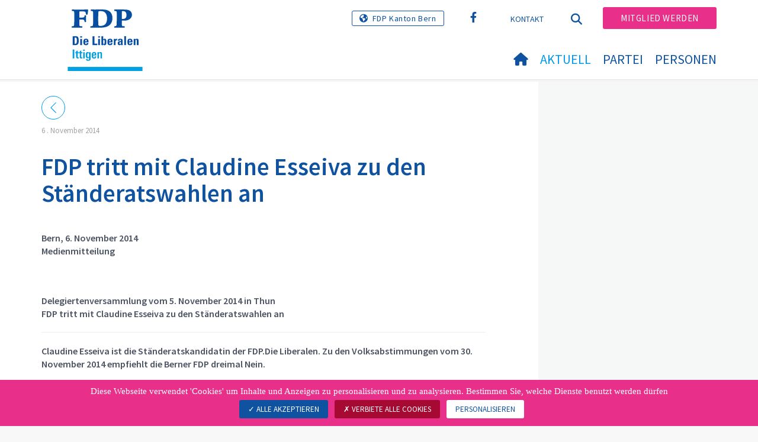

--- FILE ---
content_type: text/html; charset=utf-8
request_url: https://www.fdp-ittigen.ch/aktuell/medienmitteilungen/medienmitteilungen-detail/news/fdp-tritt-mit-claudine-esseiva-zu-den-staenderatswahlen-an
body_size: 8001
content:
<!DOCTYPE html>
<html lang="de_CH">
<head>

<meta charset="utf-8">
<!-- 
	Copyright 2017 WNG SA, all rights reserved
	
	  WNG SA - Passage St-François 9 - CH-1003 Lausanne
	  Tel +41 21 320 11 11 - Fax +41 21 320 11 10
	  http://www.wng.ch/ - info[at]wng[dot]ch

	This website is powered by TYPO3 - inspiring people to share!
	TYPO3 is a free open source Content Management Framework initially created by Kasper Skaarhoj and licensed under GNU/GPL.
	TYPO3 is copyright 1998-2026 of Kasper Skaarhoj. Extensions are copyright of their respective owners.
	Information and contribution at https://typo3.org/
-->

<base href="https://www.fdp-ittigen.ch/">


<meta name="generator" content="TYPO3 CMS" />
<meta name="description" content="Bern, 6. November 2014Medienmitteilung
&amp;nbsp;
Delegiertenversammlung vom 5. November 2014 in ThunFDP tritt mit Claudine Esseiva zu den Ständeratswahlen an

Claudine Esseiva ist die Ständeratskandidatin der FDP.Die Liberalen. Zu den Volksabstimmungen vom 30. November 2014 empfiehlt die Berner FDP dreimal Nein.
" />
<meta name="author" content="WNG agence digitale" />
<meta property="og:title" content="FDP tritt mit Claudine Esseiva zu den Ständeratswahlen an" />
<meta property="og:type" content="article" />
<meta property="og:url" content="https://www.fdp-ittigen.ch/aktuell/medienmitteilungen/medienmitteilungen-detail/news/fdp-tritt-mit-claudine-esseiva-zu-den-staenderatswahlen-an" />
<meta property="og:description" content="Bern, 6. November 2014Medienmitteilung
&amp;nbsp;
Delegiertenversammlung vom 5. November 2014 in ThunFDP tritt mit Claudine Esseiva zu den Ständeratswahlen an

Claudine Esseiva ist die Ständeratskandidatin der FDP.Die Liberalen. Zu den Volksabstimmungen vom 30. November 2014 empfiehlt die Berner FDP dreimal Nein.
" />
<meta name="twitter:card" content="summary" />
<meta name="copyright" content="WNG SA © 2017" />
<meta name="language" content="de" />


<link rel="stylesheet" href="https://www.fdp-ittigen.ch/typo3conf/ext/news/Resources/Public/Css/news-basic.css?1666880185" media="all">
<link rel="stylesheet" href="https://www.fdp-ittigen.ch/typo3conf/ext/powermail/Resources/Public/Css/Basic.css?1726555609" media="all">
<link rel="stylesheet" href="https://www.fdp-ittigen.ch/typo3conf/ext/wng_fe_users/Resources/Public/Css/wng_fe_users.css?1661766061" media="all">
<link rel="stylesheet" href="https://www.fdp-ittigen.ch/typo3conf/ext/wng_plr_news/Resources/Public/css/wng_events.css?1661766199" media="all">
<link rel="stylesheet" href="fileadmin/templates/plr.ch/css/bootstrap.min.css?1667896689" media="all">
<link rel="stylesheet" href="fileadmin/templates/plr.ch/css/bootstrap-theme.min.css?1667896689" media="all">
<link rel="stylesheet" href="fileadmin/templates/plr.ch/css/all.css?1692890328" media="all">
<link rel="stylesheet" href="fileadmin/templates/plr.ch/css/v4-shims.css?1695822410" media="all">
<link rel="stylesheet" href="fileadmin/templates/plr.ch/css/perfect-scrollbar.min.css?1667896689" media="all">
<link rel="stylesheet" href="fileadmin/templates/plr.ch/css/jvectormap.css?1667896689" media="all">
<link rel="stylesheet" href="fileadmin/templates/plr.ch/css/jquery-ui.min.css?1667896689" media="all">
<link rel="stylesheet" href="fileadmin/templates/plr.ch/css/jquery-ui.theme.min.css?1667896689" media="all">
<link rel="stylesheet" href="fileadmin/templates/plr.ch/css/materialize-custom-form.css?1667896689" media="all">
<link rel="stylesheet" href="fileadmin/templates/plr.ch/css/main.css?1759934067" media="all">
<link rel="stylesheet" href="fileadmin/templates/plr.ch/css/print.css?1667896689" media="all">
<link rel="stylesheet" href="fileadmin/templates/plr.ch/css/indexed_search_style.css?1667896689" media="all">
<style>
/*<![CDATA[*/
<!-- 
/*InlineDefaultCss*/
/* default styles for extension "tx_frontend" */
    .ce-align-left { text-align: left; }
    .ce-align-center { text-align: center; }
    .ce-align-right { text-align: right; }

    .ce-table td, .ce-table th { vertical-align: top; }

    .ce-textpic, .ce-image, .ce-nowrap .ce-bodytext, .ce-gallery, .ce-row, .ce-uploads li, .ce-uploads div { overflow: hidden; }

    .ce-left .ce-gallery, .ce-column { float: left; }
    .ce-center .ce-outer { position: relative; float: right; right: 50%; }
    .ce-center .ce-inner { position: relative; float: right; right: -50%; }
    .ce-right .ce-gallery { float: right; }

    .ce-gallery figure { display: table; margin: 0; }
    .ce-gallery figcaption { display: table-caption; caption-side: bottom; }
    .ce-gallery img { display: block; }
    .ce-gallery iframe { border-width: 0; }
    .ce-border img,
    .ce-border iframe {
        border: 2px solid #000000;
        padding: 0px;
    }

    .ce-intext.ce-right .ce-gallery, .ce-intext.ce-left .ce-gallery, .ce-above .ce-gallery {
        margin-bottom: 10px;
    }
    .ce-image .ce-gallery { margin-bottom: 0; }
    .ce-intext.ce-right .ce-gallery { margin-left: 10px; }
    .ce-intext.ce-left .ce-gallery { margin-right: 10px; }
    .ce-below .ce-gallery { margin-top: 10px; }

    .ce-column { margin-right: 10px; }
    .ce-column:last-child { margin-right: 0; }

    .ce-row { margin-bottom: 10px; }
    .ce-row:last-child { margin-bottom: 0; }

    .ce-above .ce-bodytext { clear: both; }

    .ce-intext.ce-left ol, .ce-intext.ce-left ul { padding-left: 40px; overflow: auto; }

    /* Headline */
    .ce-headline-left { text-align: left; }
    .ce-headline-center { text-align: center; }
    .ce-headline-right { text-align: right; }

    /* Uploads */
    .ce-uploads { margin: 0; padding: 0; }
    .ce-uploads li { list-style: none outside none; margin: 1em 0; }
    .ce-uploads img { float: left; padding-right: 1em; vertical-align: top; }
    .ce-uploads span { display: block; }

    /* Table */
    .ce-table { width: 100%; max-width: 100%; }
    .ce-table th, .ce-table td { padding: 0.5em 0.75em; vertical-align: top; }
    .ce-table thead th { border-bottom: 2px solid #dadada; }
    .ce-table th, .ce-table td { border-top: 1px solid #dadada; }
    .ce-table-striped tbody tr:nth-of-type(odd) { background-color: rgba(0,0,0,.05); }
    .ce-table-bordered th, .ce-table-bordered td { border: 1px solid #dadada; }

    /* Space */
    .frame-space-before-extra-small { margin-top: 1em; }
    .frame-space-before-small { margin-top: 2em; }
    .frame-space-before-medium { margin-top: 3em; }
    .frame-space-before-large { margin-top: 4em; }
    .frame-space-before-extra-large { margin-top: 5em; }
    .frame-space-after-extra-small { margin-bottom: 1em; }
    .frame-space-after-small { margin-bottom: 2em; }
    .frame-space-after-medium { margin-bottom: 3em; }
    .frame-space-after-large { margin-bottom: 4em; }
    .frame-space-after-extra-large { margin-bottom: 5em; }

    /* Frame */
    .frame-ruler-before:before { content: ''; display: block; border-top: 1px solid rgba(0,0,0,0.25); margin-bottom: 2em; }
    .frame-ruler-after:after { content: ''; display: block; border-bottom: 1px solid rgba(0,0,0,0.25); margin-top: 2em; }
    .frame-indent { margin-left: 15%; margin-right: 15%; }
    .frame-indent-left { margin-left: 33%; }
    .frame-indent-right { margin-right: 33%; }
/* default styles for extension "tx_wngplrnews_wngplrnews" */
	textarea.f3-form-error {
		background-color:#FF9F9F;
		border: 1px #FF0000 solid;
	}

	input.f3-form-error {
		background-color:#FF9F9F;
		border: 1px #FF0000 solid;
	}

	.tx-wng-plr-news table {
		border-collapse:separate;
		border-spacing:10px;
	}

	.tx-wng-plr-news table th {
		font-weight:bold;
	}

	.tx-wng-plr-news table td {
		vertical-align:top;
	}

	.typo3-messages .message-error {
		color:red;
	}

	.typo3-messages .message-ok {
		color:green;
	}

/* default styles for extension "tx_nslazyload" */
    figure {
      display: block;
    }
    img:not([src]) {
      visibility: hidden;
    }
    /* Fixes Firefox anomaly during image load */
    @-moz-document url-prefix() {
      img:-moz-loading {
        visibility: hidden;
      }
    }

-->
/*]]>*/
</style>


<script src="fileadmin/templates/plr.ch/js/vendor/jquery-2.2.0.min.js?1667896690"></script>


<title>FDP.Die Liberalen Ittigen - Medienmitteilungen detail</title><meta name="viewport" content="width=device-width, initial-scale=1, maximum-scale=1.0, user-scalable=no"><link href="https://fonts.googleapis.com/css?family=Source+Sans+Pro:300,400,400i,600,700" rel="stylesheet"><link rel="home" href="" /><meta http-equiv="X-UA-Compatible" content="IE=Edge" /><link rel="stylesheet" type="text/css" href="//cdnjs.cloudflare.com/ajax/libs/cookieconsent2/3.1.0/cookieconsent.min.css" /><script src="//cdnjs.cloudflare.com/ajax/libs/cookieconsent2/3.1.0/cookieconsent.min.js"></script>  <script type="text/javascript" src="/tarteaucitron/tarteaucitron.js"></script>
  <script type="text/javascript">
    tarteaucitron.init({
      "privacyUrl": "", /* Privacy policy url */

      "hashtag": "#tarteaucitron", /* Open the panel with this hashtag */
      "cookieName": "tarteaucitron", /* Cookie name */

      "orientation": "bottom", /* Banner position (top - bottom) */
                       
      "showAlertSmall": false, /* Show the small banner on bottom right */
      "cookieslist": true, /* Show the cookie list */
                       
      "showIcon": false, /* Show cookie icon to manage cookies */
      "iconPosition": "BottomRight", /* BottomRight, BottomLeft, TopRight and TopLeft */

      "adblocker": false, /* Show a Warning if an adblocker is detected */
                       
      "DenyAllCta" : true, /* Show the deny all button */
      "AcceptAllCta" : true, /* Show the accept all button when highPrivacy on */
      "highPrivacy": true, /* HIGHLY RECOMMANDED Disable auto consent */
                       
      "handleBrowserDNTRequest": false, /* If Do Not Track == 1, disallow all */

      "removeCredit": true, /* Remove credit link */
      "moreInfoLink": false, /* Show more info link */

      "useExternalCss": false, /* If false, the tarteaucitron.css file will be loaded */
      "useExternalJs": false, /* If false, the tarteaucitron.js file will be loaded */
                      
      "readmoreLink": "", /* Change the default readmore link */

      "mandatory": true, /* Show a message about mandatory cookies */

        "showIcon": false, /* Show cookie icon to manage cookies */
    });
  </script><script type="text/javascript">
  var tarteaucitronForceLanguage = 'de';
</script>      <link rel="apple-touch-icon-precomposed" href="fileadmin/templates/plr.ch/img/icons/apple-touch-icon-precomposed.png">    <link rel="apple-touch-icon" sizes="180x180" href="/fileadmin/templates/plr.ch/img/favicons/de/apple-touch-icon.png">
    <link rel="icon" type="image/png" sizes="32x32" href="/fileadmin/templates/plr.ch/img/favicons/de/favicon-32x32.png">
    <link rel="icon" type="image/png" sizes="16x16" href="/fileadmin/templates/plr.ch/img/favicons/de/favicon-16x16.png">
    <link rel="manifest" href="/fileadmin/templates/plr.ch/img/favicons/de/manifest.json">
    <link rel="mask-icon" href="/fileadmin/templates/plr.ch/img/favicons/de/safari-pinned-tab.svg" color="#0e52a0">
    <link rel="shortcut icon" href="/fileadmin/templates/plr.ch/img/favicons/de/favicon.ico">
    <meta name="apple-mobile-web-app-title" content="FDP.Die Liberalen Ittigen">
    <meta name="application-name" content="FDP.Die Liberalen Ittigen">
    <meta name="msapplication-config" content="/fileadmin/templates/plr.ch/img/favicons/de/browserconfig.xml">
    <meta name="theme-color" content="#ffffff"><script src="https://unpkg.com/isotope-layout@3/dist/isotope.pkgd.min.js"></script><script type="text/javascript">
  tarteaucitron.user.analyticsUa = 'UA-111475840-11';
  tarteaucitron.user.analyticsMore = function () { /* add here your optionnal ga.push() */ };
  (tarteaucitron.job = tarteaucitron.job || []).push('analytics');
</script>
<link rel="canonical" href="https://www.fdp-ittigen.ch/aktuell/medienmitteilungen/medienmitteilungen-detail/news/fdp-tritt-mit-claudine-esseiva-zu-den-staenderatswahlen-an"/>
</head>
<body>








<header id="header">

      <div class="container">

        <div class="topheader-nav">

          <div class="link-national"><a href="https://www.fdp-be.ch" title="Webseite FDP Kanton Bern" target="_blank" class="btn">FDP Kanton Bern</a></div><div class="tx-dce-pi1">
	
	<ul class="social-links">
		
			<li class="social-facebook">
				<a href="https://www.facebook.com/fdp.bern/" target="_blank" rel="noreferrer">
					
							<i class="fa fa-facebook" aria-hidden="true"></i>
						
				</a>
			</li>
		
	</ul>

</div><ul class="top-nav"><li><a href="/kontakt" target="_top">Kontakt</a></li></ul><a href="/aktuell/medienmitteilungen/medienmitteilungen-detail" target="_top" class="search-toggle"><i class="fa fa-search" aria-hidden="true"></i></a><ul class="commit"><li><a href="/mitglied-werden" target="_top" class="btn">Mitglied werden</a></li></ul>

        </div>

        <div class="navbar-header">

          <a href="partei/werte/" target="_top" class="search-toggle visible-sm visible-xs"><i class="fa fa-search" aria-hidden="true"></i></a>

          <button aria-controls="navbar" aria-expanded="false" data-target="#navbar" data-toggle="collapse" class="navbar-toggle collapsed" type="button">

            <span class="icon-bar"></span>

            <span class="icon-bar"></span>

            <span class="icon-bar"></span>

          </button>

          <div id="branding">

              <a title="FDP.Die Liberalen Ittigen" class="navbar-brand"><img src="/fileadmin/templates/plr.ch/img/logo/logo_Ittigen_web.svg" width="270" height="104" alt="FDP.Die Liberalen Ittigen" /></a>
          </div>

        </div>

      </div>

      <div id="container-navbar" class="container">

        <div id="navbar" class="navbar-collapse collapse">

          <nav id="nav">

            <ul class="menu"><li><a href="/willkommen"><i class="fa fa-home"></i><span style="display:none;">Willkommen</span></a></li><li class="main-submenu  active"><a data-toggle="dropdown" class="dropdown-toggle" href="/aktuell">Aktuell</a><div class="dropdown-menu"><div class="navToggle toggle"><div></div><div></div></div><div class="container row"><ul class="col-md-5 col-md-offset-1"><li><a href="/aktuell/medienmitteilungen">Medienmitteilungen</a></li><li><a href="/aktuell/agenda">Agenda</a></li><li><a href="https://www.fdp-be.ch/aktuell/freisinn">Berner Freisinn</a></li></ul></div></div></li><li class="main-submenu "><a data-toggle="dropdown" class="dropdown-toggle" href="/partei">Partei</a><div class="dropdown-menu"><div class="navToggle toggle"><div></div><div></div></div><div class="container row"><ul class="col-md-5 col-md-offset-1"><li><a href="/partei/partei">Partei</a></li><li class="dropdown-submenu"><a href="/partei/positionspapiere">Positionspapiere</a><ul class="dropdown-menu fourthDropSubMenu col-md-12 col-md-offset-1"><li ><a href="/partei/positionspapiere/positionspapiere">Positionspapiere</a></li><li ><a href="/partei/positionspapiere/bildung">Bildung</a></li><li ><a href="/partei/positionspapiere/finanzen">Finanzen</a></li><li ><a href="/partei/positionspapiere/sicherheit-verkehr">Sicherheit &amp; Verkehr</a></li></ul></li><li><a href="/partei/statuten">Statuten</a></li><li><a href="/partei/aktivitaeten">Aktivitäten</a></li><li class="dropdown-submenu"><a href="/partei/sektionen-/-links">Sektionen / Links</a><ul class="dropdown-menu fourthDropSubMenu col-md-12 col-md-offset-1"><li ><a href="http://www.bvi-ittigen.ch/" target="_blank" rel="noreferrer">BVI</a></li><li ><a href="http://www.ittigen.ch/de/" target="_blank" rel="noreferrer">Ittigen</a></li><li ><a href="https://www.fdp-be.ch/willkommen">FDP Kanton Bern</a></li><li ><a href="https://www.fdp-frauen-be.ch/willkommen">FDP Frauen</a></li><li ><a href="https://www.fdp.ch/willkommen">FDP Schweiz</a></li></ul></li></ul></div></div></li><li class="main-submenu "><a data-toggle="dropdown" class="dropdown-toggle" href="/personen">Personen</a><div class="dropdown-menu"><div class="navToggle toggle"><div></div><div></div></div><div class="container row"><ul class="col-md-5 col-md-offset-1"><li><a href="/personen/vorstand">Vorstand</a></li></ul></div></div></li></ul>



          </nav>

          <div class="topheader-nav sticky-mobile hidden-lg hidden-md">

            <div class="link-national"><a href="https://www.fdp-be.ch" title="Webseite FDP Kanton Bern" target="_blank" class="btn">FDP Kanton Bern</a></div><div class="tx-dce-pi1">
	
	<ul class="social-links">
		
			<li class="social-facebook">
				<a href="https://www.facebook.com/fdp.bern/" target="_blank" rel="noreferrer">
					
							<i class="fa fa-facebook" aria-hidden="true"></i>
						
				</a>
			</li>
		
	</ul>

</div><ul class="top-nav"><li><a href="/kontakt" target="_top">Kontakt</a></li></ul><ul class="lang-nav"><li class="active"> <a href="/aktuell/medienmitteilungen/medienmitteilungen-detail" target="_top">DE</a> </li><li> <a href="https://www.fdp-ittigen.ch/" target="_top">FR</a> </li><li> <a href="https://www.fdp-ittigen.ch/" target="_top">IT</a> </li></ul><a href="/aktuell/medienmitteilungen/medienmitteilungen-detail" target="_top" class="search-toggle"><i class="fa fa-search" aria-hidden="true"></i></a><ul class="commit"><li><a href="/mitglied-werden" target="_top" class="btn">Mitglied werden</a></li></ul>

          </div>

        </div>

         
<div class="dropdown-search">
	<div id="closeSearch" class="navToggle toggle">
        <div></div>
        <div></div>
    </div>

    <!--Solr search form -->
    
            
                    <form enctype="multipart/form-data" method="post" id="form_kesearch_searchfield" action="/suche?tx_indexedsearch_pi2%5Baction%5D=search&amp;tx_indexedsearch_pi2%5Bcontroller%5D=Search&amp;cHash=1ab6a09e0bc279b560979c97a8299f75">
<div>
<input type="hidden" name="tx_indexedsearch_pi2[__referrer][@extension]" value="" />
<input type="hidden" name="tx_indexedsearch_pi2[__referrer][@controller]" value="Standard" />
<input type="hidden" name="tx_indexedsearch_pi2[__referrer][@action]" value="index" />
<input type="hidden" name="tx_indexedsearch_pi2[__referrer][arguments]" value="YTowOnt9bdde07c60acbef595431837ef4153ca95da3ef26" />
<input type="hidden" name="tx_indexedsearch_pi2[__referrer][@request]" value="{&quot;@extension&quot;:null,&quot;@controller&quot;:&quot;Standard&quot;,&quot;@action&quot;:&quot;index&quot;}6594df19040225aee72e78d1eb126c58b7cbc2b9" />
<input type="hidden" name="tx_indexedsearch_pi2[__trustedProperties]" value="{&quot;search&quot;:{&quot;languageUid&quot;:1,&quot;numberOfResults&quot;:1,&quot;sword&quot;:1}}6a21b59f66d7735ab34fc124b521f4e7328b728a" />
</div>

                        <div class="tx-indexedsearch-hidden-fields">
                            <input name="tx_indexedsearch_pi2[search][_sections]" value="0" type="hidden">
                            <input id="tx_indexedsearch_freeIndexUid" name="tx_indexedsearch_pi2[search][_freeIndexUid]" value="_" type="hidden">
                            <input id="tx_indexedsearch_pointer2" name="tx_indexedsearch_pi2[search][pointer]" value="0" type="hidden">
                            <input name="tx_indexedsearch_pi2[search][ext]" value="" type="hidden">
                            <input name="tx_indexedsearch_pi2[search][searchType]" value="1" type="hidden">
                            <input name="tx_indexedsearch_pi2[search][defaultOperand]" value="0" type="hidden">
                            <input name="tx_indexedsearch_pi2[search][mediaType]" value="-1" type="hidden">
                            <input name="tx_indexedsearch_pi2[search][sortOrder]" value="rank_flag" type="hidden">
                            <input name="tx_indexedsearch_pi2[search][group]" value="" type="hidden">
                            
                                    <input type="hidden" name="tx_indexedsearch_pi2[search][languageUid]" value="0" />
                                
                            <input name="tx_indexedsearch_pi2[search][desc]" value="" type="hidden">
                            <input type="hidden" name="tx_indexedsearch_pi2[search][numberOfResults]" value="10" />
                            <input name="tx_indexedsearch_pi2[search][extendedSearch]" value="" type="hidden">
                        </div>
                        <div class="tx-indexedsearch-form" >
                            <input class="tx-indexedsearch-searchbox-sword" id="tx-indexedsearch-searchbox-sword_searchbox" type="text" name="tx_indexedsearch_pi2[search][sword]" />
                        </div>
                        <div class="tx-indexedsearch-search-submit">
                            <button type="submit" name="search[submitButton]" id="tx-indexedsearch-searchbox-button-submit" class="tx-indexedsearch-searchbox-button" alt="Find"><i class="fa fa-search" aria-hidden="true"></i></button>
                        </div>
                    </form>
                
        
</div>
</div>



    </header>

        
  
<!--TYPO3SEARCH_begin--> 
    
    <div id="content" class="content-page content-little-right" style="">
      <div class="container">    
        <div class="row">      
          <div id="main-content" class="col-md-8">
            
    

            <div id="c52412" class="frame frame-default frame-type-list frame-layout-0">
                
                
                    



                
                
                    

    



                
                

    
        


	


<div class="news news-single">
	<div class="article" itemscope="itemscope" itemtype="http://schema.org/Article">
		
    

            
                    <!-- communiqués de presse -->
                    
                            
                             <!-- date -->
                            <div class="news-list-date ">
                                 <time
                                    datetime="2014-11-06">
                                 6
                                .
                                November 2014
                                <meta itemprop="datePublished"
                                      content="2014-11-06" />
                            </time>
                            </div>
                            <div class="header">
                                
                                        <h1 itemprop="headline">FDP tritt mit Claudine Esseiva zu den Ständeratswahlen an</h1>
                                    
                            </div>
                            
                                <!-- teaser -->
                                <div class="teaser">
                                    <p><span class="MedienmitteilungDatum">Bern, 6. November 2014</span><br><span class="Medienmitteilung">Medienmitteilung</span></p>
<p>&nbsp;</p>
<p><span class="Ueberschrift">Delegiertenversammlung vom 5. November 2014 in Thun</span><br><span class="Haupttitel">FDP tritt mit Claudine Esseiva zu den Ständeratswahlen an</span></p>
<hr>
<p class="HaupttextFett">Claudine Esseiva ist die Ständeratskandidatin der FDP.Die Liberalen. Zu den Volksabstimmungen vom 30. November 2014 empfiehlt die Berner FDP dreimal Nein.</p>
<p>&nbsp;</p>
                                </div>
                            
                            

                            



 <!-- main text -->
                            <div class="news-text-wrap" itemprop="articleBody">
                                <p>&nbsp;</p>
<p><br>Die Ständeratswahlen 2015 und die Volksabstimmungen vom kommenden 30. November standen im Zentrum der heutigen FDP-Delegiertenversammlung in Thun.</p>
<p><br>Die Freisinnigen beschlossen mit Claudine Esseiva zu den Ständeratswahlen vom 18. Oktober 2015 anzutreten. Die Nomination erfolgte nach einem fairen Findungs- und Auswahlverfahren. Claudine Esseiva, Peter Flück und Adrian Haas hatten sich um die FDP-Kandidatur beworben. Schliesslich obsiegte im zweiten Wahlgang Claudine Esseiva mit 86 von 153 Delegiertenstimmen.</p>
<p>&nbsp;</p>
<p>Claudine Esseiva ist Generalsekretärin der FDP.Die Liberalen Frauen und Beraterin bei der Public Affairs Agentur furrerhugi in Bern. Sie ist mit der nationalen Politik und Medienlandschaft bestens vertraut und bestritt als Kampagnenleiterin mehrere nationale Abstimmungen. Die 35-jährige Mutter stammt aus dem Kanton Freiburg und vertrat die FDP während mehreren Jahren im Generalrat der Stadt Freiburg (Legislative). Die Betriebsökonomin arbeitete in verschiedenen Start-up Unternehmen. 2013 zog Esseiva in die Stadt Bern und gehört seither der Parteileitung der stadtbernischen FDP an.</p>
<p><br>Die Parteileitung und die Findungskommission danken allen Kandidierenden und Beteiligten für das offene Verfahren und die faire Nominationsversammlung.</p>
<p><br>Die FDP wird eigenständig zu den Ständeratswahlen antreten. Eine gemeinsame Kampagne mit einer anderen Partei steht nicht zur Diskussion. Bei einem allfälligen zweiten Wahlgang würde die Ausgangslage neu beurteilt.</p>
<p><br>Im Weiteren fasste die Berner FDP folgende Parolen für die Volksabstimmungen vom 30. November 2014:</p>
<p>&nbsp;</p>
<p><span class="HaupttextFett">Nein</span> zur Volksinitiative «Schluss mit den Steuerprivilegien für Millionäre (Abschaffung<br>der Pauschalbesteuerung)» (133 Nein, 1 Ja, 2 Enthaltungen)</p>
<p>&nbsp;</p>
<p><span class="HaupttextFett">Nein</span> zur Volksinitiative «Stopp der Überbevölkerung – zur Sicherung der natürlichen<br>Lebensgrundlagen» (Ecopop-Initiative) (einstimmig, 144 Nein, 0 Ja, 2 Enthaltungen)</p>
<p>&nbsp;</p>
<p><span class="HaupttextFett">Nein</span> zur Volksinitiative «Rettet unser Schweizer Gold (Gold-Initiative)» (einstimmig durch Parteileitung beschlossen)</p>
                            </div> <!-- Link Back -->
                            <div class="news-backlink-wrap"> <a href="javascript:history.back();"> <svg version="1.1"
                                        class="back_arrow" xmlns="http://www.w3.org/2000/svg"
                                        xmlns:xlink="http://www.w3.org/1999/xlink" x="0px" y="0px"
                                        viewBox="0 0 9.6 17.5" style="enable-background:new 0 0 9.6 17.5;"
                                        xml:space="preserve">
                                        <polygon class="st0" points="0,8.7 8.7,0 9.5,0.8 1.6,8.7 9.6,16.7 8.8,17.5 " />
                                    </svg> </a> </div> <!-- related things -->
                            <div class="news-related-wrap">
                                
                                
                                
                            </div>
                            



                        
                
        

	</div>
</div>

    


                
                    



                
                
                    



                
            </div>

        


          </div>
          <div class="col-md-1"></div>
          <div id="right-content" class="col-md-3">     
            
    

            <div id="c52413" class="frame frame-default frame-type-list frame-layout-0">
                
                
                    



                
                
                    



                
                

    
        


	


<div class="news news-single">
	<div class="article" itemscope="itemscope" itemtype="http://schema.org/Article">
		
    

            
                    <!-- communiqués de presse -->
                    

                            
                        
                
        

	</div>
</div>

    


                
                    



                
                
                    



                
            </div>

        


          </div>
        </div>
      </div>
    </div><!-- /content -->
    <div class="bottom-content">
      
    </div>
<!--TYPO3SEARCH_end-->  

<!-- /content -->
<footer>
    <div class="container">
        <div class="row">
            <div class="col-sm-3">
                
    

            <div id="c52383" class="frame frame-default frame-type-text frame-layout-0">
                
                
                    



                
                
                    



                
                

    <p><strong>FDP.Die Liberalen Ittigen</strong></p>


                
                    



                
                
                    



                
            </div>

        


            </div>
            <div class="col-sm-3">
                
    

            <div id="c52382" class="frame frame-default frame-type-text frame-layout-0">
                
                
                    



                
                
                    



                
                

    <p><a href="mailto:info@fdp-ittigen.ch">info@fdp-ittigen.ch</a></p>


                
                    



                
                
                    



                
            </div>

        


            </div>
            <div class="col-sm-6">
                <div class="tx-dce-pi1">
	
	<ul class="social-links">
		
			<li class="social-facebook">
				<a href="https://www.facebook.com/fdp.bern/" target="_blank" rel="noreferrer">
					
							<i class="fa fa-facebook" aria-hidden="true"></i>
						
				</a>
			</li>
		
	</ul>

</div>
            </div>
            <a id="back-to-top" href="#" class="hidden-lg hidden-md">
                <i class="fa fa-angle-up" aria-hidden="true"></i>
            </a>
        </div>
        <div class="footer-nav">
            <div class="row">
                <div class="col-sm-6">
                    <ul><li><a href="/kontakt" target="_top">Kontakt</a></li><li><a href="/sitemap" target="_top">Sitemap</a></li><li><a href="//www.fdp.ch/footer-menu/datenschutzerklaerung/" target="_blank">Datenschutzerklärung</a></li><li><a href="javascript:tarteaucitron.userInterface.openPanel();">Datenverwaltung</a></li></ul>
                </div>
                <div class="col-sm-6">
                    <p class="pull-right">
                        &copy; FDP.Die Liberalen<span class="hidden-xs"> - </span><span class="wng-creation">Erstellt von&nbsp;<a href="https://www.wng.ch/en/home" title="WNG SA" target="_blank" rel="noreferrer">WNG digital agency</a></span>
                    </p>
                </div>
            </div>
        </div>
    </div>
</footer>

<script src="https://www.fdp-ittigen.ch/typo3conf/ext/powermail/Resources/Public/JavaScript/Powermail/Form.min.js?1726555609" defer="defer"></script>
<script src="https://www.fdp-ittigen.ch/typo3conf/ext/wng_fe_users/Resources/Public/JavaScript/wngfeusers_members.js?1732630978"></script>
<script src="fileadmin/templates/plr.ch/js/vendor/bootstrap.js?1667896690"></script>
<script src="fileadmin/templates/plr.ch/js/vendor/modernizr-3.3.1-respond-1.4.2.min.js?1667896690"></script>
<script src="fileadmin/templates/plr.ch/js/vendor/perfect-scrollbar.jquery.min.js?1667896690"></script>
<script src="fileadmin/templates/plr.ch/js/vendor/jquery.film_roll.min.js?1667896690"></script>
<script src="fileadmin/templates/plr.ch/js/vendor/jquery-ui.min.js?1667896690"></script>
<script src="fileadmin/templates/plr.ch/js/vendor/html5lightbox.js?1667896690"></script>
<script src="fileadmin/templates/plr.ch/js/vendor/jquery.touchSwipe.min.js?1667896690"></script>
<script src="fileadmin/templates/plr.ch/js/main.js?1686665111"></script>
<script src="https://www.fdp-ittigen.ch/typo3conf/ext/ns_lazy_load/Resources/Public/JavaScript/jquery.lazyload.js?1645005745"></script>
<script src="https://www.fdp-ittigen.ch/typo3conf/ext/ns_lazy_load/Resources/Public/JavaScript/main.js?1645005745"></script>


</body>
</html>

--- FILE ---
content_type: image/svg+xml
request_url: https://www.fdp-ittigen.ch/fileadmin/templates/plr.ch/img/logo/logo_Ittigen_web.svg
body_size: 37468
content:
<?xml version="1.0" encoding="iso-8859-1"?>
<!-- Generator: Adobe Illustrator 28.0.0, SVG Export Plug-In . SVG Version: 6.00 Build 0)  -->
<svg version="1.1" id="Logo_PLR" xmlns="http://www.w3.org/2000/svg" xmlns:xlink="http://www.w3.org/1999/xlink" x="0px" y="0px"
	 viewBox="0 0 242.758 200" style="enable-background:new 0 0 242.758 200;" xml:space="preserve">
<font horiz-adv-x="1000">
<!-- Univers is a trademark of Linotype Corp. registered in the U.S. Patent and Trademark Office and may be registered in certain other jurisdictions in the name of Linotype Corp. or its licensee Linotype GmbH. -->
<!-- Copyright: Copyright 2023 Adobe System Incorporated. All rights reserved. -->
<font-face font-family="LinotypeUnivers-620CnBold" units-per-em="1000" underline-position="-75" underline-thickness="50"/>
<missing-glyph horiz-adv-x="512" d="M222,117l0,67l56,0l0,-67M225,234l-2,17C223,288 227,315 236,332C245,349 260,369 282,391C303,412 317,428 323,439C329,450 332,461 332,474C332,498 325,518 310,535C295,551 277,559 256,559C235,559 218,552 203,537C188,522 178,498 174,464l-50,8C129,519 143,554 168,576C193,598 223,609 259,609C294,609 324,597 348,573C371,549 383,517 383,478C383,457 379,437 371,420C362,402 345,381 320,358C295,336 281,319 277,306C273,293 271,269 271,234M462,50l0,617l-412,0l0,-617M512,718l0,-718l-512,0l0,718z"/>
<glyph unicode="" horiz-adv-x="0"/>
<glyph unicode=" " horiz-adv-x="236"/>
<glyph unicode="!" horiz-adv-x="275" d="M85,0l0,110l107,0l0,-110M181,189l-87,0l-19,534l125,0z"/>
<glyph unicode="&quot;" horiz-adv-x="411" d="M152,416l-71,0l-19,294l109,0M330,416l-70,0l-19,294l108,0z"/>
<glyph unicode="#" horiz-adv-x="472" d="M205,434l-22,-146l87,0l21,146M373,434l-21,-146l72,0l0,-91l-84,0l-29,-197l-84,0l29,197l-86,0l-29,-197l-83,0l29,197l-73,0l0,91l86,0l21,146l-72,0l0,92l86,0l27,197l84,0l-29,-197l87,0l29,197l83,0l-29,-197l72,0l0,-92z"/>
<glyph unicode="$" horiz-adv-x="472" d="M267,416C272,413 277,410 282,408C286,405 290,403 293,401C344,372 379,345 399,320C426,287 440,246 440,199C440,81 382,18 267,10l0,-86l-60,0l0,85C150,10 107,27 78,58C48,89 33,130 33,183l0,41l116,0l0,-17C149,148 168,114 207,104l0,203l-11,7C140,348 103,375 86,394C56,427 41,470 41,524C41,549 45,572 52,593C59,614 70,633 85,649C99,664 116,677 137,686C158,695 181,701 207,702l0,76l60,0l0,-76C377,700 432,644 432,534l0,-25l-110,0C322,512 322,515 322,519C322,523 322,528 321,533C318,576 300,603 267,612M267,103C286,105 301,113 314,127C326,140 332,158 332,180C332,202 326,220 315,233C312,236 306,241 298,248C290,254 280,261 267,270M207,610C170,604 151,579 151,535C151,508 170,480 207,453z"/>
<glyph unicode="%" horiz-adv-x="780" d="M231,540C231,622 213,663 178,663C141,663 123,621 123,537C123,456 141,416 177,416C202,416 218,432 226,463C227,470 229,480 230,493C231,506 231,521 231,540M657,173C657,255 639,296 604,296C567,296 548,254 548,170C548,89 566,49 603,49C628,49 644,65 652,96C653,103 655,113 656,126C657,139 657,154 657,173M318,540C318,484 309,441 292,412C270,375 232,356 177,356C83,356 36,417 36,538C36,661 83,723 178,723C236,723 276,704 297,666C311,640 318,598 318,540M274,-23l-61,0l293,756l63,0M744,173C744,117 735,74 718,45C696,8 658,-11 603,-11C509,-11 462,49 462,170C462,294 509,356 604,356C662,356 702,337 723,299C737,273 744,231 744,173z"/>
<glyph unicode="&amp;" horiz-adv-x="616" d="M380,329l-69,0C237,329 200,288 200,206C200,164 210,135 231,118C248,103 276,96 316,96l64,0M505,329l0,-329l-228,0C132,0 59,63 59,189C59,289 106,351 201,376C119,397 78,449 78,534C78,593 97,640 136,674C173,707 221,723 280,723C305,723 333,721 363,717l0,-99C350,621 338,622 325,622C251,622 214,588 214,521C214,484 226,458 249,443C267,431 295,425 334,425l46,0l0,137l125,0l0,-137l101,0l0,-96z"/>
<glyph unicode="'" horiz-adv-x="233" d="M150,416l-67,0l-21,294l109,0z"/>
<glyph unicode="(" horiz-adv-x="271" d="M159,-155C92,31 59,179 59,289C59,406 92,551 159,723l72,0C188,580 167,434 167,283C167,219 174,146 188,63C195,26 203,-10 210,-46C217,-82 224,-118 231,-155z"/>
<glyph unicode=")" horiz-adv-x="271" d="M212,289C212,179 179,31 112,-155l-72,0C47,-118 55,-82 62,-46C69,-10 76,26 83,63C97,146 104,219 104,283C104,434 83,580 40,723l72,0C179,551 212,406 212,289z"/>
<glyph unicode="*" horiz-adv-x="436" d="M263,531l84,-116l-77,-45l-51,135l-57,-135l-76,47l85,117l-136,-21l0,89l137,-16l-80,109l75,42l52,-124l50,124l77,-44l-82,-107l137,17l0,-90z"/>
<glyph unicode="+" horiz-adv-x="593" d="M352,208l0,-208l-110,0l0,208l-206,0l0,105l206,0l0,207l110,0l0,-207l205,0l0,-105z"/>
<glyph unicode="," horiz-adv-x="236" d="M120,-100l-87,0l39,222l119,0z"/>
<glyph unicode="-" horiz-adv-x="319" d="M42,223l0,93l234,0l0,-93z"/>
<glyph unicode="." horiz-adv-x="236" d="M63,0l0,122l110,0l0,-122z"/>
<glyph unicode="/" horiz-adv-x="285" d="M79,-14l-92,0l219,751l92,0z"/>
<glyph unicode="0" horiz-adv-x="472" d="M307,400C307,444 307,480 306,509C305,537 303,557 300,570C291,613 270,635 238,635C205,635 185,613 176,569C170,542 167,485 167,400l0,-102C167,218 170,165 176,139C185,96 205,75 237,75C270,75 290,96 299,139C304,164 307,216 307,295M432,287C432,188 423,118 404,79C376,18 320,-13 236,-13C151,-13 96,16 69,75C50,113 41,182 41,282l0,184C41,549 53,610 77,649C107,698 161,723 240,723C317,723 370,700 399,654C421,619 432,560 432,477z"/>
<glyph unicode="1" horiz-adv-x="472" d="M200,0l0,568C171,537 132,510 83,485l0,118C108,616 132,632 155,650C177,667 198,687 217,710l113,0l0,-710z"/>
<glyph unicode="2" horiz-adv-x="472" d="M32,0l0,106C56,137 93,189 144,263C197,341 236,401 261,443C286,486 299,524 299,558C299,608 278,633 236,633C197,633 175,610 169,563C168,558 168,552 168,546C167,539 167,532 167,525l-124,0C42,530 42,535 43,542C43,548 43,555 44,563C48,619 69,660 107,687C141,711 185,723 239,723C366,723 429,667 429,554C429,513 417,470 394,423C391,418 385,406 374,389C363,371 348,347 329,317C288,252 234,177 167,92l264,0l0,-92z"/>
<glyph unicode="3" horiz-adv-x="472" d="M428,195C428,124 413,72 382,38C351,4 300,-13 230,-13C195,-13 165,-9 140,-2C115,5 94,16 78,32C62,48 50,69 43,94C35,119 31,150 31,186l124,0C155,113 178,77 225,77C274,77 299,115 299,190C299,246 290,284 272,303C255,322 220,331 168,330l0,90C215,420 246,426 263,439C283,454 293,485 293,533C293,601 272,635 229,635C186,635 164,603 164,540l-122,0l0,27C43,671 106,723 232,723C297,723 345,709 376,681C406,653 421,607 421,543C421,448 386,393 316,378C359,369 388,349 405,318C420,291 428,250 428,195z"/>
<glyph unicode="4" horiz-adv-x="472" d="M261,618l-136,-359l136,0M375,168l0,-168l-119,0l0,168l-223,0l0,107l175,435l167,0l0,-451l75,0l0,-91z"/>
<glyph unicode="5" horiz-adv-x="472" d="M429,247C429,158 417,96 393,59C363,11 308,-13 228,-13C166,-13 121,-1 92,23C60,50 44,96 44,161l125,0C168,105 189,77 232,77C261,77 281,93 290,124C297,146 300,186 300,244C300,329 279,372 236,372C197,372 176,349 171,303l-120,0l13,407l342,0l0,-91l-225,0l-9,-210C189,426 205,438 219,445C236,453 257,457 282,457C339,457 379,436 402,395C420,362 429,312 429,247z"/>
<glyph unicode="6" horiz-adv-x="472" d="M309,223C309,270 305,304 298,324C289,349 269,362 239,362C192,362 168,316 168,224C168,174 172,138 181,117C192,89 211,75 238,75C267,75 288,90 299,120C306,140 309,174 309,223M436,223C436,66 370,-13 238,-13C162,-13 110,10 81,57C56,98 44,168 44,268l0,148C44,511 55,582 77,627C108,691 165,723 250,723C365,723 424,669 425,562l-126,0C300,611 280,635 241,635C208,635 187,607 176,551C171,522 168,469 167,392C198,429 237,448 283,448C340,448 380,428 404,389C425,354 436,298 436,223z"/>
<glyph unicode="7" horiz-adv-x="472" d="M238,0l-137,0l197,618l-250,0l0,92l367,0l0,-102z"/>
<glyph unicode="8" horiz-adv-x="472" d="M305,199C305,284 282,327 236,327C190,327 167,285 167,202C167,117 190,75 236,75C265,75 285,89 296,118C302,135 305,162 305,199M301,522C301,557 298,582 293,598C283,623 264,635 236,635C208,635 190,623 181,598C175,583 172,558 172,525C172,452 193,415 236,415C279,415 301,451 301,522M433,193C433,125 418,74 389,41C358,5 307,-13 236,-13C169,-13 120,2 89,31C56,64 39,119 39,194C39,237 44,271 55,295C70,331 98,356 140,370C77,387 46,440 46,530C46,596 61,645 91,676C121,707 169,723 236,723C301,723 349,709 380,681C411,653 427,607 427,542C427,448 394,391 327,370C368,359 397,338 412,309C426,284 433,245 433,193z"/>
<glyph unicode="9" horiz-adv-x="472" d="M303,486C303,536 299,572 290,594C279,621 260,635 233,635C203,635 183,620 172,590C165,570 162,536 162,487C162,440 166,406 173,386C182,361 202,348 232,348C279,348 303,394 303,486M427,294C427,189 417,116 397,75C368,16 311,-13 226,-13C109,-13 50,44 49,158l126,0C174,103 194,75 236,75C268,75 289,102 298,155C302,179 304,233 304,318C273,281 234,262 188,262C131,262 91,282 67,321C46,356 35,412 35,487C35,644 101,723 233,723C309,723 361,700 390,653C415,612 427,542 427,442z"/>
<glyph unicode=":" horiz-adv-x="236" d="M62,0l0,122l110,0l0,-122M64,383l0,122l110,0l0,-122z"/>
<glyph unicode=";" horiz-adv-x="236" d="M119,-100l-86,0l41,222l118,0M69,386l0,119l109,0l0,-119z"/>
<glyph unicode="&lt;" horiz-adv-x="593" d="M36,205l0,110l521,203l0,-115l-386,-143l386,-142l0,-116z"/>
<glyph unicode="=" horiz-adv-x="593" d="M36,98l0,104l521,0l0,-104M36,318l0,104l521,0l0,-104z"/>
<glyph unicode="&gt;" horiz-adv-x="593" d="M36,2l0,116l386,142l-386,143l0,115l521,-203l0,-110z"/>
<glyph unicode="?" horiz-adv-x="415" d="M149,0l0,110l107,0l0,-110M379,568C379,524 369,484 350,449C350,448 327,416 282,353C268,333 258,314 253,297C249,283 247,263 247,236l0,-46l-94,0l0,75C153,306 162,344 180,380C189,395 197,409 206,423C215,437 223,451 232,465C250,498 259,530 259,562C259,619 240,648 201,648C163,648 143,621 140,566l0,-27l-108,0l0,21C32,678 90,737 207,737C322,737 379,681 379,568z"/>
<glyph unicode="@" horiz-adv-x="785" d="M482,448C482,465 476,479 465,490C453,501 439,507 422,507C387,507 357,484 332,438C311,399 301,359 301,320C301,263 322,235 363,235C397,235 427,263 452,318C472,364 482,407 482,448M768,437C768,374 750,316 714,263C673,204 622,174 562,174C532,174 509,182 494,199C479,215 472,237 474,265C442,202 395,171 333,171C291,171 257,187 232,218C209,247 198,283 198,327C198,388 216,442 253,491C293,544 342,571 400,571C457,571 495,547 513,500l16,54l87,0C591,471 570,400 553,341C550,330 547,319 546,310C544,301 543,292 542,285C540,253 553,237 580,237C617,237 649,263 675,314C696,358 707,400 707,441C707,518 679,579 622,624C571,665 505,685 425,685C328,685 247,654 180,592C113,528 79,448 79,352C79,258 112,182 177,124C240,68 319,40 414,40C509,40 601,73 688,138l32,-44C621,21 518,-15 410,-15C301,-15 209,19 134,86C57,155 18,244 18,353C18,464 58,557 139,632C217,704 312,740 425,740C521,740 601,714 664,661C733,605 768,530 768,437z"/>
<glyph unicode="A" horiz-adv-x="571" d="M283,616l-82,-352l164,0M435,0l-43,166l-218,0l-43,-166l-132,0l202,723l173,0l198,-723z"/>
<glyph unicode="B" horiz-adv-x="555" d="M383,213C383,255 374,285 355,302C336,319 304,328 260,328l-56,0l0,-230l56,0C299,98 327,104 346,117C371,135 383,167 383,213M374,525C374,564 363,591 342,607C325,619 299,625 264,625l-60,0l0,-202l55,0C299,423 328,430 345,443C364,459 374,486 374,525M516,200C516,121 492,66 445,35C408,12 348,0 265,0l-194,0l0,723l230,0C368,723 417,710 450,685C486,656 504,608 504,543C504,451 464,397 384,380C433,371 467,352 488,321C507,294 516,254 516,200z"/>
<glyph unicode="C" horiz-adv-x="534" d="M507,216C507,136 489,78 452,41C415,4 359,-14 282,-14C180,-14 113,20 80,88C57,137 45,228 45,363C45,492 57,581 80,631C113,702 182,737 287,737C362,737 416,720 450,685C484,650 501,596 501,521l0,-16l-131,0l0,13C370,599 341,639 284,639C241,639 211,615 196,568C185,534 180,469 180,374C180,261 185,187 196,151C209,106 237,84 280,84C318,84 345,99 360,128C369,149 374,180 374,221l0,17l133,0z"/>
<glyph unicode="D" horiz-adv-x="585" d="M403,353C403,455 397,522 385,553C367,601 326,625 263,625l-58,0l0,-527l61,0C325,98 364,122 383,171C396,205 403,266 403,353M540,380C540,333 539,293 538,260C536,227 533,200 530,181C519,121 496,77 461,49C422,16 361,0 278,0l-207,0l0,723l205,0C388,723 462,694 499,635C526,590 540,505 540,380z"/>
<glyph unicode="E" horiz-adv-x="486" d="M71,0l0,723l378,0l0,-100l-245,0l0,-197l227,0l0,-98l-227,0l0,-228l253,0l0,-100z"/>
<glyph unicode="F" horiz-adv-x="446" d="M204,623l0,-201l214,0l0,-98l-214,0l0,-324l-133,0l0,723l358,0l0,-100z"/>
<glyph unicode="G" horiz-adv-x="561" d="M384,509l0,12C384,600 353,639 291,639C243,639 212,616 197,569C186,535 180,474 180,387C180,266 187,187 201,148C216,105 246,84 293,84C328,84 358,89 384,100l0,184l-95,0l0,98l227,0l0,-362C441,-3 368,-14 296,-14C185,-14 112,21 79,90C56,136 45,229 45,368C45,496 56,583 78,629C112,701 183,737 291,737C368,737 425,720 462,686C499,651 518,596 518,520l0,-11z"/>
<glyph unicode="H" horiz-adv-x="600" d="M395,0l0,327l-190,0l0,-327l-134,0l0,723l134,0l0,-298l190,0l0,298l134,0l0,-723z"/>
<glyph unicode="I" horiz-adv-x="276" d="M71,0l0,723l134,0l0,-723z"/>
<glyph unicode="J" horiz-adv-x="489" d="M424,216C424,175 420,140 412,111C404,82 392,58 375,40C358,21 336,8 309,-1C282,-10 250,-14 212,-14C140,-14 88,5 57,42C29,76 15,130 15,203l0,32l134,0l0,-16C149,174 152,144 158,127C168,99 188,85 219,85C252,85 273,101 282,132C287,149 290,179 290,222l0,501l134,0z"/>
<glyph unicode="K" horiz-adv-x="543" d="M71,0l0,723l134,0l0,-723M393,0l-184,393l176,330l151,0l-194,-322l204,-401z"/>
<glyph unicode="L" horiz-adv-x="447" d="M71,0l0,723l134,0l0,-623l225,0l0,-100z"/>
<glyph unicode="M" horiz-adv-x="830" d="M629,0l0,634l-149,-634l-140,0l-149,634l0,-634l-119,0l0,723l219,0l125,-579l123,579l219,0l0,-723z"/>
<glyph unicode="N" horiz-adv-x="633" d="M361,0l-172,606l0,-606l-118,0l0,723l201,0l172,-606l0,606l118,0l0,-723z"/>
<glyph unicode="O" horiz-adv-x="573" d="M391,371C391,470 387,534 378,564C365,614 334,639 286,639C239,639 208,613 193,560C184,528 180,463 180,366C180,261 185,191 194,157C207,108 237,84 286,84C333,84 364,109 378,159C387,191 391,262 391,371M528,352C528,224 517,137 495,91C461,21 390,-14 282,-14C179,-14 111,21 78,90C56,137 45,224 45,351C45,487 56,579 78,627C111,700 181,737 286,737C395,737 465,701 497,630C518,586 528,493 528,352z"/>
<glyph unicode="P" horiz-adv-x="533" d="M376,516C376,558 366,587 345,604C327,618 296,625 253,625l-48,0l0,-224l44,0C272,401 291,403 307,407C323,410 336,416 347,425C357,434 364,446 369,461C374,476 376,494 376,516M510,517C510,429 487,369 442,338C409,315 350,303 267,303l-62,0l0,-303l-134,0l0,723l215,0C363,723 420,708 455,679C492,648 510,594 510,517z"/>
<glyph unicode="Q" horiz-adv-x="585" d="M391,371C391,470 387,534 378,564C365,614 334,639 286,639C239,639 208,613 193,560C184,528 180,463 180,366C180,261 185,192 194,159C207,112 238,88 286,88C333,88 364,112 378,161C387,193 391,263 391,371M474,0C463,0 449,0 433,-1C416,-2 397,-4 376,-5C355,-6 336,-7 320,-8C303,-9 290,-10 279,-10C176,-10 108,26 76,99C55,143 45,227 45,351C45,487 56,579 78,627C111,700 181,737 286,737C395,737 465,701 497,630C518,586 528,493 528,352C528,287 524,237 517,200C506,149 485,108 455,78C476,83 497,86 518,89C539,91 559,92 579,92l0,-92z"/>
<glyph unicode="R" horiz-adv-x="566" d="M377,524C377,561 368,587 351,602C333,617 306,625 269,625l-64,0l0,-217l52,0C279,408 298,410 313,414C328,417 341,424 351,433C360,442 367,454 371,469C375,484 377,502 377,524M378,0C375,13 374,29 373,46C372,63 371,81 370,102C369,131 368,154 368,171C367,188 367,199 366,205C363,247 355,275 341,289C328,303 300,310 258,310l-53,0l0,-310l-134,0l0,723l227,0C370,723 422,712 453,690C494,662 514,611 514,536C514,435 473,377 391,360C436,357 466,342 481,313C495,289 502,245 503,180C504,133 505,103 506,90C508,55 512,25 518,0z"/>
<glyph unicode="S" horiz-adv-x="509" d="M480,186C480,53 405,-14 254,-14C171,-14 114,3 81,37C48,72 31,129 31,210l0,8l136,0l0,-9C167,170 172,142 181,123C194,97 218,84 255,84C315,84 345,114 345,175C345,206 331,234 304,257C297,262 266,283 210,318C179,337 154,354 135,369C115,383 100,395 91,405C58,442 41,488 41,543C41,672 116,737 265,737C333,737 384,723 417,696C453,666 471,618 471,552l0,-28l-133,0l0,18C338,607 312,639 259,639C204,639 176,611 176,554C176,522 192,493 225,467C242,456 259,446 276,435C293,424 310,414 327,403C385,366 422,338 438,319C466,286 480,241 480,186z"/>
<glyph unicode="T" horiz-adv-x="478" d="M306,623l0,-623l-134,0l0,623l-167,0l0,100l468,0l0,-100z"/>
<glyph unicode="U" horiz-adv-x="602" d="M537,236C537,151 519,88 484,49C447,7 385,-14 299,-14C212,-14 150,9 113,55C81,95 65,159 65,246l0,477l132,0l0,-464C197,203 201,164 210,142C225,103 255,84 301,84C346,84 377,103 392,140C402,163 407,201 407,254l0,469l130,0z"/>
<glyph unicode="V" horiz-adv-x="546" d="M346,0l-157,0l-180,723l140,0l124,-603l132,603l132,0z"/>
<glyph unicode="W" horiz-adv-x="860" d="M689,0l-153,0l-103,585l-118,-585l-153,0l-149,723l142,0l92,-583l116,583l153,0l104,-583l102,583l125,0z"/>
<glyph unicode="X" horiz-adv-x="533" d="M383,0l-119,282l-126,-282l-137,0l189,376l-175,347l150,0l111,-262l112,262l138,0l-179,-352l185,-371z"/>
<glyph unicode="Y" horiz-adv-x="518" d="M320,270l0,-270l-134,0l0,270l-189,453l148,0l117,-334l122,334l137,0z"/>
<glyph unicode="Z" horiz-adv-x="482" d="M21,0l0,113l293,510l-277,0l0,100l419,0l0,-111l-292,-512l297,0l0,-100z"/>
<glyph unicode="[" horiz-adv-x="271" d="M53,-155l0,878l196,0l0,-76l-98,0l0,-724l98,0l0,-78z"/>
<glyph unicode="\" horiz-adv-x="285" d="M207,-14l-220,751l93,0l218,-751z"/>
<glyph unicode="]" horiz-adv-x="271" d="M22,-155l0,78l98,0l0,724l-98,0l0,76l196,0l0,-878z"/>
<glyph unicode="^" horiz-adv-x="592" d="M409,282l-115,292l-110,-292l-113,0l176,428l98,0l176,-428z"/>
<glyph unicode="_" horiz-adv-x="500" d="M0,-125l0,50l500,0l0,-50z"/>
<glyph unicode="`" horiz-adv-x="229" d="M106,583l-141,143l123,0l94,-143z"/>
<glyph unicode="a" horiz-adv-x="444" d="M272,243l-22,0C185,243 152,212 152,150C152,97 170,71 205,71C249,71 271,109 272,186M280,0l-2,57C250,12 208,-10 152,-10C69,-10 28,40 28,141C28,215 52,265 100,290C133,308 190,317 272,317l0,26C272,374 270,395 266,406C259,428 243,439 220,439C182,439 163,417 163,372l0,-8l-122,0l0,9C41,468 103,516 226,516C287,516 330,503 355,476C380,449 392,405 392,344l0,-176C392,133 393,101 394,74C395,46 397,21 400,0z"/>
<glyph unicode="b" horiz-adv-x="472" d="M311,261C311,318 308,359 302,382C293,418 275,436 248,436C219,436 199,417 188,380C181,353 177,311 177,254C177,197 181,154 188,127C198,88 217,69 246,69C276,69 295,94 304,145C309,168 311,207 311,261M436,254C436,171 428,111 412,72C390,17 349,-10 289,-10C236,-10 197,12 172,55l-1,-55l-119,0C54,34 55,66 55,95l0,628l124,0l0,-266C209,496 250,516 302,516C361,516 400,491 418,440C430,407 436,345 436,254z"/>
<glyph unicode="c" horiz-adv-x="434" d="M415,178C414,120 404,78 386,52C357,9 305,-12 229,-12C151,-12 98,10 70,54C47,89 36,147 36,230C36,324 46,391 67,432C96,488 151,516 232,516C265,516 293,513 316,506C339,499 357,489 372,475C386,460 396,441 403,418C409,395 412,366 412,333l-118,0C294,364 291,387 286,401C277,424 259,435 232,435C197,435 175,415 166,375C162,357 160,317 160,256C160,189 162,147 166,129C175,89 196,69 229,69C274,69 296,105 297,178z"/>
<glyph unicode="d" horiz-adv-x="472" d="M294,246C294,306 291,349 284,375C274,416 255,436 226,436C198,436 180,418 171,381C164,356 161,311 161,245C161,128 183,69 227,69C255,69 274,88 284,126C291,150 294,190 294,246M301,0l-1,54C273,11 234,-10 182,-10C123,-10 82,17 59,70C44,108 36,167 36,248C36,335 44,398 59,438C79,490 118,516 175,516C224,516 264,496 293,457l0,266l124,0l0,-631C417,65 418,34 420,0z"/>
<glyph unicode="e" horiz-adv-x="439" d="M284,307C284,340 283,363 281,376C275,415 256,435 225,435C190,435 170,413 163,369C162,360 161,350 160,340C159,329 159,318 159,307M159,238l0,-45C159,149 164,117 174,98C183,79 200,69 223,69C264,69 285,102 285,167l118,0C400,104 385,59 357,31C328,2 284,-12 223,-12C144,-12 91,14 64,65C45,100 36,160 36,247C36,332 47,394 68,433C98,488 152,516 230,516C309,516 360,488 384,432C399,399 406,334 406,238z"/>
<glyph unicode="f" horiz-adv-x="276" d="M274,642C271,643 267,643 262,643C235,643 217,638 208,628C199,617 195,597 195,567l0,-63l76,0l0,-81l-76,0l0,-423l-124,0l0,423l-61,0l0,81l61,0l0,79C71,632 80,667 97,690C118,717 154,730 207,730C228,730 250,729 274,727z"/>
<glyph unicode="g" horiz-adv-x="477" d="M298,245C298,304 295,347 288,373C277,414 257,435 229,435C200,435 181,418 172,383C165,359 162,312 162,241C162,135 184,82 229,82C275,82 298,136 298,245M425,504C424,493 424,480 424,467C423,453 423,438 423,423l0,-445C423,-88 405,-134 369,-161C338,-184 289,-195 221,-195C162,-195 119,-184 92,-163C62,-140 47,-101 47,-45l132,0C179,-97 197,-123 232,-123C256,-123 273,-114 283,-96C292,-81 296,-54 296,-16l0,79C267,26 229,7 182,7C123,7 82,33 59,84C44,120 36,172 36,240C36,329 42,392 55,428C76,487 117,516 179,516C235,516 275,493 300,446l0,58z"/>
<glyph unicode="h" horiz-adv-x="485" d="M306,0l0,337C306,370 303,394 297,407C289,426 273,435 248,435C225,435 207,423 195,399C184,380 179,355 179,325l0,-325l-124,0l0,723l124,0l0,-272C210,494 252,516 303,516C350,516 383,503 403,477C421,453 430,415 430,362l0,-362z"/>
<glyph unicode="i" horiz-adv-x="234" d="M55,0l0,504l124,0l0,-504M55,608l0,107l124,0l0,-107z"/>
<glyph unicode="j" horiz-adv-x="234" d="M179,-51C179,-102 171,-137 155,-158C136,-182 102,-194 53,-194C38,-194 25,-194 14,-194C4,-194 -4,-194 -9,-193l0,85C18,-108 36,-104 43,-97C51,-90 55,-72 55,-43l0,547l124,0M55,608l0,107l124,0l0,-107z"/>
<glyph unicode="k" horiz-adv-x="444" d="M55,0l0,723l124,0l0,-723M311,0l-129,285l116,219l135,0l-124,-215l140,-289z"/>
<glyph unicode="l" horiz-adv-x="234" d="M55,0l0,723l124,0l0,-723z"/>
<glyph unicode="m" horiz-adv-x="716" d="M537,0l0,346C537,405 519,434 484,434C441,434 420,396 420,321l0,-321l-124,0l0,349C296,406 279,434 244,434C201,434 179,396 179,321l0,-321l-124,0l0,435C55,449 55,462 54,473C53,484 52,495 51,504l123,0l1,-57C204,493 244,516 297,516C349,516 386,493 409,446C445,493 487,516 534,516C581,516 614,501 634,472C652,446 661,405 661,348l0,-348z"/>
<glyph unicode="n" horiz-adv-x="485" d="M306,0l0,338C306,371 304,394 299,405C291,425 274,435 249,435C227,435 210,425 198,404C185,383 179,358 179,329l0,-329l-124,0l0,422C55,439 55,455 54,468C53,481 52,493 51,504l125,0l1,-56C208,493 250,516 301,516C350,516 384,503 403,477C421,454 430,415 430,362l0,-362z"/>
<glyph unicode="o" horiz-adv-x="458" d="M296,302C296,345 293,375 288,393C279,421 260,435 231,435C201,435 181,419 170,386C164,367 161,338 161,300l0,-100C161,161 164,133 169,116C178,85 199,69 230,69C259,69 279,84 288,113C293,129 296,156 296,194M422,267C422,170 412,103 392,65C365,14 311,-12 230,-12C147,-12 92,13 65,62C46,97 36,160 36,251C36,335 47,397 69,436C99,489 154,516 233,516C312,516 366,493 393,447C412,414 422,354 422,267z"/>
<glyph unicode="p" horiz-adv-x="472" d="M311,261C311,320 308,361 301,384C292,419 274,436 247,436C217,436 197,415 187,374C180,349 177,306 177,245C177,128 200,70 247,70C290,70 311,134 311,261M436,256C436,170 428,108 413,70C391,17 350,-10 290,-10C239,-10 202,8 179,44l0,-236l-124,0l0,578C55,449 54,488 52,504l121,0l1,-53C203,494 245,516 300,516C359,516 399,491 418,441C430,408 436,346 436,256z"/>
<glyph unicode="q" horiz-adv-x="470" d="M294,223C294,284 292,326 288,349C279,406 258,434 225,434C182,434 160,378 160,265C160,236 161,212 162,193C163,174 164,159 165,150C173,98 192,72 223,72C270,72 294,122 294,223M418,504C417,500 417,488 417,469C417,450 417,422 417,386l0,-578l-124,0l0,240C265,10 226,-9 177,-9C117,-9 77,15 56,64C43,96 36,146 36,214C36,237 36,256 36,273C36,290 36,304 37,315C39,377 48,423 63,452C84,493 123,514 179,514C234,514 274,493 300,451l0,53z"/>
<glyph unicode="r" horiz-adv-x="313" d="M306,402C303,403 299,403 296,404C292,404 288,404 285,404C214,404 178,363 178,282l0,-282l-124,0l0,413C54,434 54,453 54,468C53,483 53,495 52,504l119,0l1,-65C197,488 240,513 300,513l6,0z"/>
<glyph unicode="s" horiz-adv-x="410" d="M385,146C385,43 323,-9 200,-9C87,-9 29,39 27,134l0,27l123,0l0,-16C151,95 169,70 206,70C243,70 262,90 262,129C262,151 254,169 239,182C234,185 226,191 213,198C200,205 182,215 161,226C136,239 115,251 99,261C82,271 70,280 63,287C42,307 32,336 32,373C32,421 50,458 85,483C116,505 157,516 210,516C270,516 313,504 340,479C367,454 380,415 380,360l-122,0l0,26C255,425 238,444 205,444C172,444 155,426 155,391C155,370 164,354 182,341C185,338 194,334 207,327C220,320 238,310 261,297C307,274 337,255 352,240C374,217 385,185 385,146z"/>
<glyph unicode="t" horiz-adv-x="293" d="M284,-1C275,-2 264,-3 253,-4C241,-5 228,-6 214,-6C161,-6 125,4 104,23C84,42 74,78 74,132l0,291l-67,0l0,81l67,0l0,86l124,51l0,-137l79,0l0,-81l-79,0l0,-273C198,124 201,107 207,98C214,87 229,81 250,81C257,82 268,83 284,84z"/>
<glyph unicode="u" horiz-adv-x="485" d="M307,0l-1,54C278,11 238,-10 186,-10C99,-10 55,37 55,132l0,372l124,0l0,-337C179,138 182,116 187,102C195,81 212,70 237,70C262,70 280,82 291,107C300,127 305,150 305,177l0,327l124,0l0,-421C429,74 429,63 430,50C431,36 432,19 433,0z"/>
<glyph unicode="v" horiz-adv-x="423" d="M279,0l-138,0l-136,504l130,0l81,-392l83,392l119,0z"/>
<glyph unicode="w" horiz-adv-x="700" d="M574,0l-140,0l-80,392l-90,-392l-140,0l-115,504l134,0l58,-391l90,391l136,0l83,-391l64,391l117,0z"/>
<glyph unicode="x" horiz-adv-x="429" d="M286,0l-77,188l-82,-188l-122,0l141,266l-128,238l141,0l62,-166l64,166l124,0l-126,-239l141,-265z"/>
<glyph unicode="y" horiz-adv-x="425" d="M213,-192l-118,0l61,192l-150,504l133,0l81,-356l79,356l122,0z"/>
<glyph unicode="z" horiz-adv-x="373" d="M23,0l0,88l195,336l-185,0l0,80l316,0l0,-83l-195,-339l196,0l0,-82z"/>
<glyph unicode="{" horiz-adv-x="366" d="M351,-155C272,-150 215,-131 182,-98C149,-65 133,-11 133,65C133,125 129,165 120,185C105,221 69,243 10,251l0,66C73,323 111,350 125,397C128,404 130,417 131,436C132,454 132,477 133,506C134,574 145,622 166,651C198,694 260,718 351,723l0,-66C286,652 249,619 240,558C239,529 237,501 235,473C233,445 231,417 229,388C215,326 170,291 95,284C157,277 198,254 218,213C231,188 237,146 237,87l0,-12C237,22 242,-14 252,-35C268,-68 301,-86 351,-89z"/>
<glyph unicode="|" horiz-adv-x="222" d="M57,-214l0,1001l108,0l0,-1001z"/>
<glyph unicode="}" horiz-adv-x="366" d="M356,251C293,242 255,216 242,173C236,153 233,115 234,58C235,-15 219,-68 184,-100C151,-131 94,-150 15,-155l0,66C65,-86 98,-68 114,-35C124,-14 129,22 129,75l0,12C129,146 135,188 148,213C168,254 209,277 271,284C196,291 151,326 137,388C135,417 133,445 131,473C129,501 127,529 126,558C117,619 80,652 15,657l0,66C106,718 168,694 200,651C221,622 232,574 233,506C233,497 233,487 233,477C233,468 233,458 234,449C235,438 236,429 237,420C238,411 239,404 241,397C255,350 293,323 356,317z"/>
<glyph unicode="~" horiz-adv-x="593" d="M566,345C555,232 506,175 419,175C389,175 346,186 289,208C234,231 192,242 163,242C145,242 130,235 119,222C107,209 100,193 97,174l-70,0C31,223 44,263 67,292C93,327 129,345 174,345C203,345 246,334 303,312C361,291 404,280 431,280C467,280 489,302 496,345z"/>
<glyph unicode="&#x20AC;" horiz-adv-x="472" d="M448,574C439,589 426,603 407,614C388,625 364,631 335,631C312,631 294,627 280,619C266,611 255,600 247,587C238,574 232,558 229,540C226,521 224,502 223,482l196,0l-17,-82l-179,0l0,-67l160,0l-17,-82l-143,0C224,222 225,197 228,176C230,154 235,136 243,122C250,107 261,97 275,90C288,83 307,79 330,79C358,79 381,84 399,94C416,104 433,117 448,132l0,-114C435,9 418,1 398,-4C377,-10 353,-13 326,-13C281,-13 245,-8 216,3C187,13 165,29 148,50C131,71 118,99 111,132C103,165 98,205 96,251l-86,0l17,82l68,0l1,67l-84,0l17,82l67,0C100,518 107,551 116,581C125,610 138,636 156,657C174,678 198,694 227,706C256,717 293,723 337,723C358,723 376,721 391,718C406,715 420,711 431,706C442,701 450,697 457,692C464,687 469,684 472,682z"/>
<glyph unicode="&#x201A;" horiz-adv-x="247" d="M132,-101l-87,0l36,224l121,0z"/>
<glyph unicode="&#x192;" horiz-adv-x="472" d="M402,623C392,626 383,628 375,628C343,628 323,604 314,555l-15,-87l82,0l-11,-79l-81,0l-50,-347C228,-31 213,-81 194,-109C167,-150 121,-170 55,-170C40,-170 29,-169 20,-167l14,92C40,-77 45,-78 48,-78C66,-78 80,-70 91,-55C102,-40 110,-15 115,21l52,368l-68,0l12,79l69,0l13,82C202,605 217,646 238,672C266,706 309,723 367,723C374,723 382,723 391,722C399,721 407,720 416,719z"/>
<glyph unicode="&#x201E;" horiz-adv-x="414" d="M132,-101l-87,0l36,224l121,0M299,-101l-87,0l36,224l121,0z"/>
<glyph unicode="&#x2026;" horiz-adv-x="1000" d="M104,0l0,130l125,0l0,-130M437,0l0,130l125,0l0,-130M770,0l0,130l126,0l0,-130z"/>
<glyph unicode="&#x2020;" horiz-adv-x="439" d="M270,478l0,-478l-105,0l0,478l-152,0l0,87l152,0l0,158l105,0l0,-158l152,0l0,-87z"/>
<glyph unicode="&#x2021;" horiz-adv-x="439" d="M270,151l0,-151l-105,0l0,151l-152,0l0,84l152,0l0,251l-152,0l0,86l152,0l0,151l105,0l0,-151l152,0l0,-86l-152,0l0,-251l152,0l0,-84z"/>
<glyph unicode="&#x2C6;" horiz-adv-x="228" d="M186,583l-71,92l-72,-92l-87,0l108,143l102,0l106,-143z"/>
<glyph unicode="&#x2030;" horiz-adv-x="928" d="M524,156C524,231 509,269 480,269C449,269 433,230 433,153C433,80 448,43 479,43C500,43 513,57 520,86C523,97 524,121 524,156M199,555C199,630 184,668 155,668C124,668 108,629 108,552C108,479 123,443 154,443C175,443 189,457 195,485C198,496 199,520 199,555M819,156C819,231 804,269 775,269C743,269 727,230 727,153C727,80 743,43 774,43C795,43 808,57 815,86C818,97 819,121 819,156M597,156C597,44 558,-12 479,-12C400,-12 360,43 360,154C360,267 400,323 480,323C529,323 562,306 579,271C591,247 597,209 597,156M200,-23l-61,0l293,756l63,0M272,555C272,504 265,465 251,439C232,405 199,388 154,388C75,388 36,443 36,553C36,666 76,723 155,723C204,723 237,705 254,670C266,646 272,608 272,555M892,156C892,44 853,-12 774,-12C695,-12 655,43 655,154C655,267 695,323 775,323C824,323 857,306 874,271C886,247 892,209 892,156z"/>
<glyph unicode="&#x160;" horiz-adv-x="509" d="M480,186C480,53 405,-14 254,-14C171,-14 114,3 81,37C48,72 31,129 31,210l0,8l136,0l0,-9C167,170 172,142 181,123C194,97 218,84 255,84C315,84 345,114 345,175C345,206 331,234 304,257C297,262 266,283 210,318C179,337 154,354 135,369C115,383 100,395 91,405C58,442 41,488 41,543C41,672 116,737 265,737C333,737 384,723 417,696C453,666 471,618 471,552l0,-28l-133,0l0,18C338,607 312,639 259,639C204,639 176,611 176,554C176,522 192,493 225,467C242,456 259,446 276,435C293,424 310,414 327,403C385,366 422,338 438,319C466,286 480,241 480,186M310,777l-102,0l-108,143l87,0l72,-92l71,92l86,0z"/>
<glyph unicode="&#x2039;" horiz-adv-x="240" d="M114,58l-91,193l90,196l102,0l-84,-196l86,-193z"/>
<glyph unicode="&#x152;" horiz-adv-x="788" d="M380,625C377,626 365,626 344,626C269,626 221,605 200,563C185,531 177,466 177,368l0,-93C177,214 184,172 199,147C220,113 258,96 314,96C322,96 333,96 348,97C362,98 373,98 380,98M481,0C480,0 472,0 457,0C442,0 421,0 393,-1l-87,0C245,-1 198,6 166,19C114,42 79,86 61,151C50,190 45,250 45,333C45,464 56,554 77,604C112,683 188,723 303,723l95,0C428,722 451,722 467,722C483,722 492,722 494,722l257,0l0,-100l-239,0l0,-195l222,0l0,-100l-222,0l0,-227l247,0l0,-100z"/>
<glyph unicode="&#x17D;" horiz-adv-x="482" d="M21,0l0,113l293,510l-277,0l0,100l419,0l0,-111l-292,-512l297,0l0,-100M297,777l-102,0l-108,143l87,0l72,-92l71,92l86,0z"/>
<glyph unicode="&#x2018;" horiz-adv-x="246" d="M166,499l-121,0l70,224l86,0z"/>
<glyph unicode="&#x2019;" horiz-adv-x="247" d="M132,499l-87,0l36,224l121,0z"/>
<glyph unicode="&#x201C;" horiz-adv-x="413" d="M166,499l-121,0l70,224l86,0M333,499l-121,0l70,224l86,0z"/>
<glyph unicode="&#x201D;" horiz-adv-x="414" d="M132,499l-87,0l36,224l121,0M299,499l-87,0l36,224l121,0z"/>
<glyph unicode="&#x2022;" horiz-adv-x="499" d="M430,361C430,312 412,270 377,233C342,198 299,180 250,180C201,180 158,198 123,233C88,268 70,311 70,361C70,410 88,452 123,487C158,522 201,540 250,540C299,540 342,522 377,487C412,452 430,410 430,361z"/>
<glyph unicode="&#x2013;" horiz-adv-x="500" d="M0,232l0,81l500,0l0,-81z"/>
<glyph unicode="&#x2014;" horiz-adv-x="1001" d="M130,232l0,81l741,0l0,-81z"/>
<glyph unicode="&#x2DC;" horiz-adv-x="228" d="M285,709C281,678 271,653 255,633C237,610 213,598 184,598C166,598 142,604 111,616C81,629 57,635 39,635C16,635 1,620 -4,591l-53,0C-53,622 -42,648 -25,669C-6,692 18,703 49,703C66,703 89,696 120,683C150,670 172,664 186,664C209,664 225,679 232,709z"/>
<glyph unicode="&#x2122;" horiz-adv-x="812" d="M203,663l0,-296l-75,0l0,296l-103,0l0,60l281,0l0,-60M674,367l0,288l-89,-288l-57,0l-89,288l0,-288l-70,0l0,356l114,0l74,-241l75,241l111,0l0,-356z"/>
<glyph unicode="&#x161;" horiz-adv-x="410" d="M385,146C385,43 323,-9 200,-9C87,-9 29,39 27,134l0,27l123,0l0,-16C151,95 169,70 206,70C243,70 262,90 262,129C262,151 254,169 239,182C234,185 226,191 213,198C200,205 182,215 161,226C136,239 115,251 99,261C82,271 70,280 63,287C42,307 32,336 32,373C32,421 50,458 85,483C116,505 157,516 210,516C270,516 313,504 340,479C367,454 380,415 380,360l-122,0l0,26C255,425 238,444 205,444C172,444 155,426 155,391C155,370 164,354 182,341C185,338 194,334 207,327C220,320 238,310 261,297C307,274 337,255 352,240C374,217 385,185 385,146M259,583l-102,0l-108,143l87,0l72,-92l71,92l86,0z"/>
<glyph unicode="&#x203A;" horiz-adv-x="240" d="M126,58l-103,0l85,192l-83,197l102,0l90,-197z"/>
<glyph unicode="&#x153;" horiz-adv-x="734" d="M317,236C317,307 314,355 308,378C298,417 274,437 237,437C202,437 179,419 168,382C161,357 157,311 157,244C157,191 161,152 168,127C179,88 201,69 235,69C270,69 294,88 306,127C313,151 317,187 317,236M581,331C581,402 557,438 510,438C461,438 436,401 436,328l0,-20l145,0M436,237l0,-55C436,106 460,68 507,68C554,68 578,100 577,164l120,0C697,161 697,159 696,158C687,101 670,59 643,32C615,3 574,-12 519,-12C448,-12 398,17 371,74C344,17 294,-11 221,-11C141,-11 88,16 62,71C45,108 36,171 36,260C36,345 46,406 67,443C95,493 148,518 227,518C301,518 352,492 379,440C404,492 451,518 520,518C641,518 701,446 701,303l0,-66z"/>
<glyph unicode="&#x17E;" horiz-adv-x="373" d="M23,0l0,88l195,336l-185,0l0,80l316,0l0,-83l-195,-339l196,0l0,-82M244,583l-102,0l-108,143l87,0l72,-92l71,92l86,0z"/>
<glyph unicode="&#x178;" horiz-adv-x="518" d="M320,270l0,-270l-134,0l0,270l-189,453l148,0l117,-334l122,334l137,0M120,789l0,108l102,0l0,-108M290,789l0,108l102,0l0,-108z"/>
<glyph unicode="&#xA0;" horiz-adv-x="236"/>
<glyph unicode="&#xA1;" horiz-adv-x="275" d="M75,-181l19,534l87,0l19,-534M83,432l0,110l107,0l0,-110z"/>
<glyph unicode="&#xA2;" horiz-adv-x="472" d="M198,83C209,74 224,69 242,69C293,69 319,105 320,178l108,0C427,120 417,78 399,52C370,9 318,-12 242,-12C215,-12 191,-9 168,-4l-32,-84l-60,0l40,107C71,50 49,120 49,230C49,324 59,391 80,432C109,488 164,516 245,516C263,516 280,515 295,513l28,85l60,0l-35,-99C399,477 425,422 425,333l-108,0C317,354 314,374 308,391M271,431C265,434 256,435 245,435C210,435 186,417 174,380C167,355 163,313 163,256C163,227 164,203 165,184C166,165 167,151 168,142z"/>
<glyph unicode="&#xA3;" horiz-adv-x="472" d="M337,543l0,8C337,604 316,631 275,631C232,631 210,600 210,538l0,-113l129,0l0,-92l-129,0l0,-239l228,0l0,-94l-406,0l0,94l65,0l0,239l-68,0l0,92l67,0l0,34C96,548 104,610 121,643C146,696 198,723 277,723C336,723 380,707 407,676C432,647 444,603 444,543z"/>
<glyph unicode="&#xA4;" horiz-adv-x="472" d="M346,347C346,362 343,377 338,391C332,404 324,416 314,426C304,436 292,444 279,450C266,456 251,459 236,459C221,459 206,456 193,450C180,444 168,436 158,426C148,416 140,404 135,391C129,377 126,362 126,347C126,317 137,292 159,271C182,250 207,239 236,239C265,239 290,250 313,271C335,292 346,317 346,347M402,126l-60,59C307,164 272,154 236,154C198,154 163,164 130,185l-60,-59l-57,57l60,60C52,278 41,313 41,348C41,386 51,422 72,455l-59,60l57,57l60,-59C163,534 199,544 236,544C273,544 308,534 343,513l59,59l57,-57l-59,-60C421,422 432,386 432,347C432,311 421,276 400,243l59,-60z"/>
<glyph unicode="&#xA5;" horiz-adv-x="472" d="M311,326l125,0l0,-67l-141,0l0,-63l141,0l0,-67l-141,0l0,-129l-129,0l0,129l-139,0l0,67l139,0l0,63l-139,0l0,67l128,0l-139,384l141,0l81,-320l87,320l132,0z"/>
<glyph unicode="&#xA6;" horiz-adv-x="222" d="M57,-89l0,250l108,0l0,-250M57,411l0,251l108,0l0,-251z"/>
<glyph unicode="&#xA7;" horiz-adv-x="439" d="M286,372C286,391 278,407 263,420C258,423 252,427 244,432C236,436 226,441 215,446C168,426 144,401 144,371C144,340 170,313 223,288C265,313 286,341 286,372M401,384C401,333 371,288 312,250C366,225 393,186 393,134C393,83 372,45 329,18C293,-4 248,-15 194,-15C138,-15 87,-5 40,15l0,105C93,94 143,81 190,81C237,81 260,98 260,133C260,154 240,175 201,194C133,226 96,244 90,248C51,275 31,310 31,351C31,405 64,448 129,479C76,508 50,547 50,597C50,643 68,679 104,704C135,726 175,737 224,737C270,737 320,727 375,708l0,-100C317,633 271,645 236,645C220,645 206,641 195,634C182,625 175,613 175,598C175,576 195,556 234,538C267,523 293,511 311,502C328,493 339,488 342,486C381,460 401,426 401,384z"/>
<glyph unicode="&#xA8;" horiz-adv-x="228" d="M-22,605l0,108l102,0l0,-108M148,605l0,108l102,0l0,-108z"/>
<glyph unicode="&#xA9;" horiz-adv-x="796" d="M585,295C580,250 560,213 527,184C493,156 453,142 407,142C346,142 296,163 257,206C219,249 200,301 200,363C200,426 217,478 252,519C289,564 338,586 399,586C447,586 489,572 524,544C560,514 580,475 583,428l-79,0C499,455 488,476 470,492C452,508 430,516 403,516C365,516 336,500 315,468C298,441 289,407 289,368C289,325 298,289 315,262C336,229 367,212 408,212C461,212 494,240 505,295M720,360C720,449 688,526 625,589C562,653 486,685 398,685C309,685 233,653 170,590C107,527 76,451 76,362C76,273 107,197 170,134C233,71 309,39 398,39C487,39 562,70 625,133C688,196 720,272 720,360M775,362C775,258 738,169 664,95C591,22 502,-15 398,-15C295,-15 206,22 131,95C58,170 21,259 21,362C21,466 58,555 131,628C205,702 294,739 398,739C502,739 591,702 664,628C738,555 775,466 775,362z"/>
<glyph unicode="&#xAA;" horiz-adv-x="311" d="M188,571l-11,0C135,571 114,553 114,517C114,489 125,475 148,475C175,475 188,496 188,539M197,427l-1,34C178,434 151,421 114,421C60,421 33,451 33,512C33,558 49,589 81,605C102,616 137,621 188,621l0,12C188,669 178,687 157,687C135,687 124,675 124,650l0,-4l-82,0l0,5C42,708 82,737 162,737C202,737 231,729 248,713C265,697 273,671 273,634l0,-106C273,507 274,488 275,471C276,454 277,439 278,427z"/>
<glyph unicode="&#xAB;" horiz-adv-x="407" d="M111,58l-88,194l89,195l103,0l-85,-195l85,-194M298,252l84,-194l-103,0l-91,194l92,195l104,0z"/>
<glyph unicode="&#xAC;" horiz-adv-x="593" d="M450,98l0,220l-414,0l0,104l521,0l0,-324z"/>
<glyph unicode="&#xAD;" horiz-adv-x="319" d="M42,223l0,93l234,0l0,-93z"/>
<glyph unicode="&#xAE;" horiz-adv-x="383" d="M230,588C230,605 215,614 185,614l-23,0l0,-53l23,0C215,561 230,570 230,588M233,447C232,456 231,464 230,473C229,482 227,491 226,500C222,515 207,523 181,523l-19,0l0,-76l-49,0l0,205l74,0C248,652 279,632 279,592C279,567 267,551 242,543C261,535 272,521 275,501C276,484 278,472 279,463C280,454 281,448 282,447M344,549C344,591 329,627 299,657C269,687 233,702 191,702C149,702 113,687 83,657C54,626 39,590 39,549C39,508 54,472 83,441C113,411 149,396 191,396C233,396 269,411 299,441C329,471 344,507 344,549M379,549C379,497 361,453 324,416C287,379 243,361 191,361C140,361 96,379 59,416C22,453 4,497 4,549C4,600 22,644 59,681C96,718 140,737 191,737C243,737 287,719 324,682C361,645 379,601 379,549z"/>
<glyph unicode="&#xAF;" horiz-adv-x="228" d="M-26,624l0,61l280,0l0,-61z"/>
<glyph unicode="&#xB0;" horiz-adv-x="399" d="M275,560C275,581 268,599 253,614C238,629 220,636 199,636C178,636 161,629 146,614C131,599 124,581 124,560C124,539 131,522 146,507C161,492 178,484 199,484C220,484 238,492 253,507C268,522 275,539 275,560M362,560C362,515 346,477 314,445C282,413 244,397 199,397C154,397 116,413 84,445C53,478 37,516 37,560C37,604 53,642 84,675C116,707 154,723 199,723C244,723 283,707 314,675C346,644 362,605 362,560z"/>
<glyph unicode="&#xB1;" horiz-adv-x="593" d="M36,-22l0,105l521,0l0,-105M352,275l0,-156l-110,0l0,156l-206,0l0,105l206,0l0,161l110,0l0,-161l205,0l0,-105z"/>
<glyph unicode="&#xB2;" horiz-adv-x="290" d="M15,299l0,66C82,440 131,504 164,558C177,579 183,601 183,625C183,635 179,644 172,652C164,660 155,664 145,664C112,664 95,641 95,595l-75,0l0,19C20,630 23,645 30,659C36,672 45,684 56,693C67,702 80,710 95,715C110,720 125,723 142,723C179,723 208,715 229,698C253,679 265,652 265,617C265,579 257,548 240,523C220,493 200,465 180,438C160,411 140,386 119,363l149,0l0,-64z"/>
<glyph unicode="&#xB3;" horiz-adv-x="290" d="M267,422C267,335 225,292 142,292C100,292 70,301 51,320C32,339 23,370 23,414l79,0C102,393 104,379 109,372C116,361 129,355 147,355C172,355 185,375 185,416C185,463 166,487 127,488l-22,0l0,57l25,0C165,546 183,566 183,605C183,644 170,664 145,664C119,664 106,645 106,607l-77,0l0,17C29,656 39,681 60,698C80,715 107,723 142,723C221,723 261,686 261,612C261,569 244,537 209,517C248,498 267,467 267,422z"/>
<glyph unicode="&#xB4;" horiz-adv-x="228" d="M122,583l-75,0l93,143l123,0z"/>
<glyph unicode="&#xB5;" horiz-adv-x="596" d="M414,0l0,65C381,15 338,-10 287,-10C241,-10 204,8 176,45l0,-256l-104,0l0,715l105,0l0,-240C177,207 182,166 192,141C208,99 240,78 287,78C332,78 364,99 383,140C395,166 401,207 401,262l0,242l106,0l0,-504z"/>
<glyph unicode="&#xB6;" horiz-adv-x="586" d="M413,0l0,639l-93,0l0,-639l-102,0l0,336C151,341 102,357 70,384C35,413 18,458 18,519C18,603 47,660 104,690C145,712 212,723 307,723l208,0l0,-723z"/>
<glyph unicode="&#xB7;" horiz-adv-x="236" d="M64,238l0,122l108,0l0,-122z"/>
<glyph unicode="&#xB8;" horiz-adv-x="228" d="M226,-132C226,-160 213,-183 188,-200C165,-215 139,-223 110,-223C73,-223 39,-215 7,-199l17,38C48,-171 71,-176 93,-176C131,-176 150,-162 150,-135C150,-110 134,-98 101,-98C91,-98 79,-101 64,-106l-21,18l65,88l46,0l-43,-61C123,-58 132,-56 139,-56C162,-56 183,-63 200,-76C217,-90 226,-109 226,-132z"/>
<glyph unicode="&#xB9;" horiz-adv-x="290" d="M118,299l0,325C112,619 106,615 100,610C94,605 88,601 82,596C68,585 54,578 40,574l0,79C70,667 97,688 122,717l80,0l0,-418z"/>
<glyph unicode="&#xBA;" horiz-adv-x="313" d="M193,556C193,602 193,626 192,628C189,661 178,677 157,677C132,677 119,646 119,585C119,568 119,555 120,545C120,534 120,527 121,522C126,495 138,481 156,481C181,481 193,506 193,556M280,594C280,535 274,495 262,472C244,437 209,420 157,420C108,420 74,434 55,463C40,486 33,523 33,575C33,629 40,668 54,691C72,722 106,737 157,737C204,737 237,724 256,699C272,678 280,643 280,594z"/>
<glyph unicode="&#xBB;" horiz-adv-x="408" d="M128,58l-103,0l85,193l-87,196l104,0l91,-196M296,58l-104,0l85,193l-85,196l102,0l91,-196z"/>
<glyph unicode="&#xBC;" horiz-adv-x="746" d="M604,320C601,311 594,293 583,267C572,241 557,206 538,162l63,0M106,299l0,325C100,619 94,615 88,610C82,605 76,601 70,596C56,585 42,578 28,574l0,79C58,667 85,688 110,717l80,0l0,-418M242,-23l-60,0l294,756l61,0M682,95l0,-95l-85,0l0,95l-134,0l0,82l108,242l111,0l0,-255l35,0l0,-69z"/>
<glyph unicode="&#xBD;" horiz-adv-x="746" d="M112,299l0,325C106,619 100,615 94,610C88,605 82,601 76,596C62,585 48,578 34,574l0,79C64,667 91,688 116,717l80,0l0,-418M240,-23l-60,0l294,756l61,0M458,0l0,66C525,141 574,205 607,259C620,280 626,302 626,326C626,336 622,345 615,353C607,361 598,365 588,365C555,365 538,342 538,296l-75,0l0,19C463,331 466,346 473,360C479,373 488,385 499,394C510,403 523,411 538,416C553,421 568,424 585,424C622,424 651,416 672,399C696,380 708,353 708,318C708,280 700,249 683,224C663,194 643,166 623,139C603,112 583,87 562,64l149,0l0,-64z"/>
<glyph unicode="&#xBE;" horiz-adv-x="746" d="M616,320C609,301 587,249 550,162l63,0M264,422C264,335 222,292 139,292C97,292 67,301 48,320C29,339 20,370 20,414l79,0C99,393 101,379 106,372C113,361 126,355 144,355C169,355 182,375 182,416C182,463 163,487 124,488l-22,0l0,57l25,0C162,546 180,566 180,605C180,644 167,664 142,664C116,664 103,645 103,607l-77,0l0,17C26,656 36,681 57,698C77,715 104,723 139,723C218,723 258,686 258,612C258,569 241,537 206,517C245,498 264,467 264,422M260,-23l-60,0l294,756l62,0M694,95l0,-95l-85,0l0,95l-133,0l0,82l107,242l111,0l0,-255l35,0l0,-69z"/>
<glyph unicode="&#xBF;" horiz-adv-x="415" d="M379,-18C379,-136 321,-195 204,-195C89,-195 32,-139 32,-26C32,18 42,58 61,93C62,94 68,103 79,119C90,134 107,158 129,189C143,209 153,228 158,245C162,259 164,279 164,306l0,46l94,0l0,-75C258,236 249,198 231,162C222,147 214,133 205,119C196,105 188,91 179,77C161,44 152,11 152,-20C152,-77 171,-106 210,-106C248,-106 268,-79 271,-24l0,27l108,0M155,432l0,110l107,0l0,-110z"/>
<glyph unicode="&#xC0;" horiz-adv-x="571" d="M283,616l-82,-352l164,0M435,0l-43,166l-218,0l-43,-166l-132,0l202,723l173,0l198,-723M274,777l-141,143l123,0l94,-143z"/>
<glyph unicode="&#xC1;" horiz-adv-x="571" d="M283,616l-82,-352l164,0M435,0l-43,166l-218,0l-43,-166l-132,0l202,723l173,0l198,-723M290,777l-75,0l93,143l123,0z"/>
<glyph unicode="&#xC2;" horiz-adv-x="571" d="M283,616l-82,-352l164,0M435,0l-43,166l-218,0l-43,-166l-132,0l202,723l173,0l198,-723M354,777l-71,92l-72,-92l-87,0l108,143l102,0l106,-143z"/>
<glyph unicode="&#xC3;" horiz-adv-x="571" d="M283,616l-82,-352l164,0M435,0l-43,166l-218,0l-43,-166l-132,0l202,723l173,0l198,-723M453,903C449,872 439,847 423,827C405,804 381,792 352,792C334,792 310,798 279,810C249,823 225,829 207,829C184,829 169,814 164,785l-53,0C115,816 126,842 143,863C162,886 186,897 217,897C234,897 257,890 288,877C318,864 340,858 354,858C377,858 393,873 400,903z"/>
<glyph unicode="&#xC4;" horiz-adv-x="571" d="M283,616l-82,-352l164,0M435,0l-43,166l-218,0l-43,-166l-132,0l202,723l173,0l198,-723M146,789l0,108l102,0l0,-108M316,789l0,108l102,0l0,-108z"/>
<glyph unicode="&#xC5;" horiz-adv-x="571" d="M283,616l-82,-352l164,0M435,0l-43,166l-218,0l-43,-166l-132,0l202,723l173,0l198,-723M341,850C341,866 335,880 324,892C312,903 298,909 282,909C266,909 252,903 241,892C230,880 224,866 224,850C224,834 230,820 241,809C252,797 266,791 282,791C298,791 312,797 324,809C335,820 341,834 341,850M382,850C382,822 372,798 353,779C334,760 310,750 282,750C254,750 230,760 211,779C192,798 182,822 182,850C182,878 192,902 211,921C230,940 254,950 282,950C310,950 334,940 353,921C372,902 382,878 382,850z"/>
<glyph unicode="&#xC6;" horiz-adv-x="772" d="M324,637l-117,-373l173,0M420,0l-24,167l-220,0l-54,-167l-127,0l245,723l486,0l0,-100l-275,0l30,-196l232,0l0,-100l-212,0l34,-225l208,0l0,-102z"/>
<glyph unicode="&#xC7;" horiz-adv-x="534" d="M507,216C507,138 490,81 455,44C420,7 366,-13 293,-14l-33,-46C272,-57 281,-55 288,-55C311,-55 332,-62 349,-75C366,-89 375,-108 375,-131C375,-159 362,-182 337,-199C314,-214 288,-222 259,-222C222,-222 188,-214 156,-198l17,38C197,-170 220,-175 242,-175C280,-175 299,-161 299,-134C299,-109 283,-97 250,-97C240,-97 228,-100 213,-105l-21,18l55,74C160,-6 103,31 75,98C55,147 45,235 45,363C45,492 57,581 80,631C113,702 182,737 287,737C362,737 416,720 450,685C484,650 501,596 501,521l0,-16l-131,0l0,13C370,599 341,639 284,639C241,639 211,615 196,568C185,534 180,469 180,374C180,261 185,187 196,151C209,106 237,84 280,84C318,84 345,99 360,128C369,149 374,180 374,221l0,17l133,0z"/>
<glyph unicode="&#xC8;" horiz-adv-x="486" d="M71,0l0,723l378,0l0,-100l-245,0l0,-197l227,0l0,-98l-227,0l0,-228l253,0l0,-100M263,777l-141,143l123,0l94,-143z"/>
<glyph unicode="&#xC9;" horiz-adv-x="486" d="M71,0l0,723l378,0l0,-100l-245,0l0,-197l227,0l0,-98l-227,0l0,-228l253,0l0,-100M279,777l-75,0l93,143l123,0z"/>
<glyph unicode="&#xCA;" horiz-adv-x="486" d="M71,0l0,723l378,0l0,-100l-245,0l0,-197l227,0l0,-98l-227,0l0,-228l253,0l0,-100M343,777l-71,92l-72,-92l-87,0l108,143l102,0l106,-143z"/>
<glyph unicode="&#xCB;" horiz-adv-x="486" d="M71,0l0,723l378,0l0,-100l-245,0l0,-197l227,0l0,-98l-227,0l0,-228l253,0l0,-100M135,789l0,108l102,0l0,-108M305,789l0,108l102,0l0,-108z"/>
<glyph unicode="&#xCC;" horiz-adv-x="276" d="M71,0l0,723l134,0l0,-723M129,777l-141,143l123,0l94,-143z"/>
<glyph unicode="&#xCD;" horiz-adv-x="276" d="M71,0l0,723l134,0l0,-723M145,777l-75,0l93,143l123,0z"/>
<glyph unicode="&#xCE;" horiz-adv-x="276" d="M71,0l0,723l134,0l0,-723M209,777l-71,92l-72,-92l-87,0l108,143l102,0l106,-143z"/>
<glyph unicode="&#xCF;" horiz-adv-x="276" d="M71,0l0,723l134,0l0,-723M1,789l0,108l102,0l0,-108M171,789l0,108l102,0l0,-108z"/>
<glyph unicode="&#xD0;" horiz-adv-x="585" d="M403,353C403,455 397,522 385,553C367,601 326,625 263,625l-58,0l0,-189l110,0l0,-75l-110,0l0,-263l61,0C325,98 364,122 383,171C396,205 403,266 403,353M540,380C540,333 539,293 538,260C536,227 533,200 530,181C519,121 496,77 461,49C422,16 361,0 278,0l-207,0l0,361l-67,0l0,75l67,0l0,287l205,0C388,723 462,694 499,635C526,590 540,505 540,380z"/>
<glyph unicode="&#xD1;" horiz-adv-x="633" d="M361,0l-172,606l0,-606l-118,0l0,723l201,0l172,-606l0,606l118,0l0,-723M487,903C483,872 473,847 457,827C439,804 415,792 386,792C368,792 344,798 313,810C283,823 259,829 241,829C218,829 203,814 198,785l-53,0C149,816 160,842 177,863C196,886 220,897 251,897C268,897 291,890 322,877C352,864 374,858 388,858C411,858 427,873 434,903z"/>
<glyph unicode="&#xD2;" horiz-adv-x="573" d="M391,371C391,470 387,534 378,564C365,614 334,639 286,639C239,639 208,613 193,560C184,528 180,463 180,366C180,261 185,191 194,157C207,108 237,84 286,84C333,84 364,109 378,159C387,191 391,262 391,371M528,352C528,224 517,137 495,91C461,21 390,-14 282,-14C179,-14 111,21 78,90C56,137 45,224 45,351C45,487 56,579 78,627C111,700 181,737 286,737C395,737 465,701 497,630C518,586 528,493 528,352M279,777l-141,143l123,0l94,-143z"/>
<glyph unicode="&#xD3;" horiz-adv-x="573" d="M391,371C391,470 387,534 378,564C365,614 334,639 286,639C239,639 208,613 193,560C184,528 180,463 180,366C180,261 185,191 194,157C207,108 237,84 286,84C333,84 364,109 378,159C387,191 391,262 391,371M528,352C528,224 517,137 495,91C461,21 390,-14 282,-14C179,-14 111,21 78,90C56,137 45,224 45,351C45,487 56,579 78,627C111,700 181,737 286,737C395,737 465,701 497,630C518,586 528,493 528,352M295,777l-75,0l93,143l123,0z"/>
<glyph unicode="&#xD4;" horiz-adv-x="573" d="M391,371C391,470 387,534 378,564C365,614 334,639 286,639C239,639 208,613 193,560C184,528 180,463 180,366C180,261 185,191 194,157C207,108 237,84 286,84C333,84 364,109 378,159C387,191 391,262 391,371M528,352C528,224 517,137 495,91C461,21 390,-14 282,-14C179,-14 111,21 78,90C56,137 45,224 45,351C45,487 56,579 78,627C111,700 181,737 286,737C395,737 465,701 497,630C518,586 528,493 528,352M359,777l-71,92l-72,-92l-87,0l108,143l102,0l106,-143z"/>
<glyph unicode="&#xD5;" horiz-adv-x="573" d="M391,371C391,470 387,534 378,564C365,614 334,639 286,639C239,639 208,613 193,560C184,528 180,463 180,366C180,261 185,191 194,157C207,108 237,84 286,84C333,84 364,109 378,159C387,191 391,262 391,371M528,352C528,224 517,137 495,91C461,21 390,-14 282,-14C179,-14 111,21 78,90C56,137 45,224 45,351C45,487 56,579 78,627C111,700 181,737 286,737C395,737 465,701 497,630C518,586 528,493 528,352M458,903C454,872 444,847 428,827C410,804 386,792 357,792C339,792 315,798 284,810C254,823 230,829 212,829C189,829 174,814 169,785l-53,0C120,816 131,842 148,863C167,886 191,897 222,897C239,897 262,890 293,877C323,864 345,858 359,858C382,858 398,873 405,903z"/>
<glyph unicode="&#xD6;" horiz-adv-x="573" d="M391,371C391,470 387,534 378,564C365,614 334,639 286,639C239,639 208,613 193,560C184,528 180,463 180,366C180,261 185,191 194,157C207,108 237,84 286,84C333,84 364,109 378,159C387,191 391,262 391,371M528,352C528,224 517,137 495,91C461,21 390,-14 282,-14C179,-14 111,21 78,90C56,137 45,224 45,351C45,487 56,579 78,627C111,700 181,737 286,737C395,737 465,701 497,630C518,586 528,493 528,352M151,789l0,108l102,0l0,-108M321,789l0,108l102,0l0,-108z"/>
<glyph unicode="&#xD7;" horiz-adv-x="593" d="M473,8l-176,176l-176,-176l-76,75l176,177l-176,177l76,75l176,-176l176,176l75,-75l-176,-177l176,-177z"/>
<glyph unicode="&#xD8;" horiz-adv-x="573" d="M382,545C371,608 339,639 286,639C239,639 208,613 193,560C184,528 180,463 180,366C180,336 180,311 181,290C181,269 181,252 182,239M196,150C210,106 240,84 286,84C333,84 364,109 378,159C387,191 391,262 391,371C391,390 391,406 391,419C391,432 391,443 390,451M501,621C519,576 528,486 528,352C528,224 517,137 495,91C461,21 390,-14 282,-14C211,-14 157,2 120,34l-52,-76l-50,33l63,93C57,131 45,220 45,351C45,487 56,579 78,627C111,700 181,737 286,737C371,737 431,717 468,676l47,72l48,-33z"/>
<glyph unicode="&#xD9;" horiz-adv-x="602" d="M537,236C537,151 519,88 484,49C447,7 385,-14 299,-14C212,-14 150,9 113,55C81,95 65,159 65,246l0,477l132,0l0,-464C197,203 201,164 210,142C225,103 255,84 301,84C346,84 377,103 392,140C402,163 407,201 407,254l0,469l130,0M295,777l-141,143l123,0l94,-143z"/>
<glyph unicode="&#xDA;" horiz-adv-x="602" d="M537,236C537,151 519,88 484,49C447,7 385,-14 299,-14C212,-14 150,9 113,55C81,95 65,159 65,246l0,477l132,0l0,-464C197,203 201,164 210,142C225,103 255,84 301,84C346,84 377,103 392,140C402,163 407,201 407,254l0,469l130,0M311,777l-75,0l93,143l123,0z"/>
<glyph unicode="&#xDB;" horiz-adv-x="602" d="M537,236C537,151 519,88 484,49C447,7 385,-14 299,-14C212,-14 150,9 113,55C81,95 65,159 65,246l0,477l132,0l0,-464C197,203 201,164 210,142C225,103 255,84 301,84C346,84 377,103 392,140C402,163 407,201 407,254l0,469l130,0M375,777l-71,92l-72,-92l-87,0l108,143l102,0l106,-143z"/>
<glyph unicode="&#xDC;" horiz-adv-x="602" d="M537,236C537,151 519,88 484,49C447,7 385,-14 299,-14C212,-14 150,9 113,55C81,95 65,159 65,246l0,477l132,0l0,-464C197,203 201,164 210,142C225,103 255,84 301,84C346,84 377,103 392,140C402,163 407,201 407,254l0,469l130,0M167,789l0,108l102,0l0,-108M337,789l0,108l102,0l0,-108z"/>
<glyph unicode="&#xDD;" horiz-adv-x="518" d="M320,270l0,-270l-134,0l0,270l-189,453l148,0l117,-334l122,334l137,0M264,777l-75,0l93,143l123,0z"/>
<glyph unicode="&#xDE;" horiz-adv-x="533" d="M375,385C375,428 365,457 344,473C327,488 296,495 252,495l-47,0l0,-223l45,0C295,272 327,280 346,296C365,311 375,341 375,385M510,386C510,298 489,239 447,208C414,185 359,173 281,173l-76,0l0,-173l-134,0l0,722l134,0l0,-129l46,0C344,593 407,583 440,562C487,533 510,475 510,386z"/>
<glyph unicode="&#xDF;" horiz-adv-x="529" d="M512,144C512,95 496,56 465,29C436,4 397,-8 347,-8C295,-8 258,3 235,26C212,49 201,85 201,136l108,0C308,94 323,73 354,73C382,73 396,93 396,134C396,160 382,190 355,225C342,240 330,254 317,268C304,282 292,296 279,311C252,346 238,378 238,407C238,429 253,456 283,488C313,521 328,551 328,578C328,625 305,649 258,649C221,649 197,636 186,611C179,594 175,563 175,518l0,-518l-123,0l0,515C52,554 56,587 64,614C72,641 85,664 102,681C119,698 140,711 167,719C193,726 224,730 261,730C387,730 450,684 450,592C450,564 442,539 426,517C419,509 411,501 403,492C395,483 388,475 381,466C374,457 369,449 365,440C360,431 358,423 358,414C358,393 371,368 398,341C441,296 466,270 472,262C499,225 512,186 512,144z"/>
<glyph unicode="&#xE0;" horiz-adv-x="444" d="M272,243l-22,0C185,243 152,212 152,150C152,97 170,71 205,71C249,71 271,109 272,186M280,0l-2,57C250,12 208,-10 152,-10C69,-10 28,40 28,141C28,215 52,265 100,290C133,308 190,317 272,317l0,26C272,374 270,395 266,406C259,428 243,439 220,439C182,439 163,417 163,372l0,-8l-122,0l0,9C41,468 103,516 226,516C287,516 330,503 355,476C380,449 392,405 392,344l0,-176C392,133 393,101 394,74C395,46 397,21 400,0M212,583l-141,143l123,0l94,-143z"/>
<glyph unicode="&#xE1;" horiz-adv-x="444" d="M272,243l-22,0C185,243 152,212 152,150C152,97 170,71 205,71C249,71 271,109 272,186M280,0l-2,57C250,12 208,-10 152,-10C69,-10 28,40 28,141C28,215 52,265 100,290C133,308 190,317 272,317l0,26C272,374 270,395 266,406C259,428 243,439 220,439C182,439 163,417 163,372l0,-8l-122,0l0,9C41,468 103,516 226,516C287,516 330,503 355,476C380,449 392,405 392,344l0,-176C392,133 393,101 394,74C395,46 397,21 400,0M228,583l-75,0l93,143l123,0z"/>
<glyph unicode="&#xE2;" horiz-adv-x="444" d="M272,243l-22,0C185,243 152,212 152,150C152,97 170,71 205,71C249,71 271,109 272,186M280,0l-2,57C250,12 208,-10 152,-10C69,-10 28,40 28,141C28,215 52,265 100,290C133,308 190,317 272,317l0,26C272,374 270,395 266,406C259,428 243,439 220,439C182,439 163,417 163,372l0,-8l-122,0l0,9C41,468 103,516 226,516C287,516 330,503 355,476C380,449 392,405 392,344l0,-176C392,133 393,101 394,74C395,46 397,21 400,0M292,583l-71,92l-72,-92l-87,0l108,143l102,0l106,-143z"/>
<glyph unicode="&#xE3;" horiz-adv-x="444" d="M272,243l-22,0C185,243 152,212 152,150C152,97 170,71 205,71C249,71 271,109 272,186M280,0l-2,57C250,12 208,-10 152,-10C69,-10 28,40 28,141C28,215 52,265 100,290C133,308 190,317 272,317l0,26C272,374 270,395 266,406C259,428 243,439 220,439C182,439 163,417 163,372l0,-8l-122,0l0,9C41,468 103,516 226,516C287,516 330,503 355,476C380,449 392,405 392,344l0,-176C392,133 393,101 394,74C395,46 397,21 400,0M391,709C387,678 377,653 361,633C343,610 319,598 290,598C272,598 248,604 217,616C187,629 163,635 145,635C122,635 107,620 102,591l-53,0C53,622 64,648 81,669C100,692 124,703 155,703C172,703 195,696 226,683C256,670 278,664 292,664C315,664 331,679 338,709z"/>
<glyph unicode="&#xE4;" horiz-adv-x="444" d="M272,243l-22,0C185,243 152,212 152,150C152,97 170,71 205,71C249,71 271,109 272,186M280,0l-2,57C250,12 208,-10 152,-10C69,-10 28,40 28,141C28,215 52,265 100,290C133,308 190,317 272,317l0,26C272,374 270,395 266,406C259,428 243,439 220,439C182,439 163,417 163,372l0,-8l-122,0l0,9C41,468 103,516 226,516C287,516 330,503 355,476C380,449 392,405 392,344l0,-176C392,133 393,101 394,74C395,46 397,21 400,0M84,605l0,108l102,0l0,-108M254,605l0,108l102,0l0,-108z"/>
<glyph unicode="&#xE5;" horiz-adv-x="444" d="M272,243l-22,0C185,243 152,212 152,150C152,97 170,71 205,71C249,71 271,109 272,186M280,0l-2,57C250,12 208,-10 152,-10C69,-10 28,40 28,141C28,215 52,265 100,290C133,308 190,317 272,317l0,26C272,374 270,395 266,406C259,428 243,439 220,439C182,439 163,417 163,372l0,-8l-122,0l0,9C41,468 103,516 226,516C287,516 330,503 355,476C380,449 392,405 392,344l0,-176C392,133 393,101 394,74C395,46 397,21 400,0M279,666C279,682 273,696 262,708C250,719 236,725 220,725C204,725 190,719 179,708C168,696 162,682 162,666C162,650 168,636 179,625C190,613 204,607 220,607C236,607 250,613 262,625C273,636 279,650 279,666M320,666C320,638 310,614 291,595C272,576 248,566 220,566C192,566 168,576 149,595C130,614 120,638 120,666C120,694 130,718 149,737C168,756 192,766 220,766C248,766 272,756 291,737C310,718 320,694 320,666z"/>
<glyph unicode="&#xE6;" horiz-adv-x="723" d="M302,239l-22,0C238,239 207,234 187,225C159,212 145,186 145,148C145,93 166,65 209,65C271,65 302,113 302,209M570,326C570,363 567,388 560,402C549,427 529,439 498,439C450,439 426,404 426,333l0,-25l144,0M689,154C685,100 668,59 637,31C606,3 565,-11 513,-11C434,-11 383,17 358,74C328,17 273,-11 192,-11C139,-11 99,3 71,31C42,59 28,99 28,151C28,220 56,265 111,287C146,301 209,308 302,308l0,32C302,364 297,385 287,402C274,425 254,437 227,437C180,437 157,411 157,358l-117,0C41,408 56,447 85,476C114,504 158,518 216,518C289,518 341,492 370,441C397,492 446,518 517,518C594,518 645,488 670,427C683,393 690,336 690,255l0,-17l-264,0l0,-29C426,113 451,65 500,65C547,65 570,99 570,168l120,0z"/>
<glyph unicode="&#xE7;" horiz-adv-x="434" d="M415,178C414,123 405,83 389,57C364,16 318,-7 251,-11l-35,-50C228,-58 237,-56 244,-56C267,-56 288,-63 305,-76C322,-90 331,-109 331,-132C331,-160 318,-183 293,-200C270,-215 244,-223 215,-223C178,-223 144,-215 112,-199l17,38C153,-171 176,-176 198,-176C236,-176 255,-162 255,-135C255,-110 239,-98 206,-98C196,-98 184,-101 169,-106l-21,18l57,77C137,-7 91,17 66,61C46,96 36,152 36,230C36,324 46,391 67,432C96,488 151,516 232,516C265,516 293,513 316,506C339,499 357,489 372,475C386,460 396,441 403,418C409,395 412,366 412,333l-118,0C294,364 291,387 286,401C277,424 259,435 232,435C197,435 175,415 166,375C162,357 160,317 160,256C160,189 162,147 166,129C175,89 196,69 229,69C274,69 296,105 297,178z"/>
<glyph unicode="&#xE8;" horiz-adv-x="439" d="M284,307C284,340 283,363 281,376C275,415 256,435 225,435C190,435 170,413 163,369C162,360 161,350 160,340C159,329 159,318 159,307M159,238l0,-45C159,149 164,117 174,98C183,79 200,69 223,69C264,69 285,102 285,167l118,0C400,104 385,59 357,31C328,2 284,-12 223,-12C144,-12 91,14 64,65C45,100 36,160 36,247C36,332 47,394 68,433C98,488 152,516 230,516C309,516 360,488 384,432C399,399 406,334 406,238M216,583l-141,143l123,0l94,-143z"/>
<glyph unicode="&#xE9;" horiz-adv-x="439" d="M284,307C284,340 283,363 281,376C275,415 256,435 225,435C190,435 170,413 163,369C162,360 161,350 160,340C159,329 159,318 159,307M159,238l0,-45C159,149 164,117 174,98C183,79 200,69 223,69C264,69 285,102 285,167l118,0C400,104 385,59 357,31C328,2 284,-12 223,-12C144,-12 91,14 64,65C45,100 36,160 36,247C36,332 47,394 68,433C98,488 152,516 230,516C309,516 360,488 384,432C399,399 406,334 406,238M232,583l-75,0l93,143l123,0z"/>
<glyph unicode="&#xEA;" horiz-adv-x="439" d="M284,307C284,340 283,363 281,376C275,415 256,435 225,435C190,435 170,413 163,369C162,360 161,350 160,340C159,329 159,318 159,307M159,238l0,-45C159,149 164,117 174,98C183,79 200,69 223,69C264,69 285,102 285,167l118,0C400,104 385,59 357,31C328,2 284,-12 223,-12C144,-12 91,14 64,65C45,100 36,160 36,247C36,332 47,394 68,433C98,488 152,516 230,516C309,516 360,488 384,432C399,399 406,334 406,238M296,583l-71,92l-72,-92l-87,0l108,143l102,0l106,-143z"/>
<glyph unicode="&#xEB;" horiz-adv-x="439" d="M284,307C284,340 283,363 281,376C275,415 256,435 225,435C190,435 170,413 163,369C162,360 161,350 160,340C159,329 159,318 159,307M159,238l0,-45C159,149 164,117 174,98C183,79 200,69 223,69C264,69 285,102 285,167l118,0C400,104 385,59 357,31C328,2 284,-12 223,-12C144,-12 91,14 64,65C45,100 36,160 36,247C36,332 47,394 68,433C98,488 152,516 230,516C309,516 360,488 384,432C399,399 406,334 406,238M88,605l0,108l102,0l0,-108M258,605l0,108l102,0l0,-108z"/>
<glyph unicode="&#xEC;" horiz-adv-x="234" d="M55,0l0,504l124,0l0,-504M109,583l-141,143l123,0l94,-143z"/>
<glyph unicode="&#xED;" horiz-adv-x="234" d="M55,0l0,504l124,0l0,-504M125,583l-75,0l93,143l123,0z"/>
<glyph unicode="&#xEE;" horiz-adv-x="234" d="M55,0l0,504l124,0l0,-504M189,583l-71,92l-72,-92l-87,0l108,143l102,0l106,-143z"/>
<glyph unicode="&#xEF;" horiz-adv-x="234" d="M55,0l0,504l124,0l0,-504M-19,605l0,108l102,0l0,-108M151,605l0,108l102,0l0,-108z"/>
<glyph unicode="&#xF0;" horiz-adv-x="458" d="M296,273C296,328 293,366 288,386C279,414 260,428 232,428C203,428 183,414 173,385C165,364 161,327 161,274l0,-91C161,107 184,69 230,69C258,69 277,82 287,108C293,124 296,149 296,183M422,279C422,180 414,112 397,77C371,18 316,-12 231,-12C153,-12 99,10 70,53C47,88 36,149 36,236C36,319 45,380 62,420C88,478 138,507 211,507C251,507 284,490 309,456C294,510 260,560 207,606l-90,-56l-45,39l83,53C140,649 126,656 113,662C100,668 87,673 76,677l71,79C166,749 184,742 201,733C218,724 234,715 251,704l82,52l46,-41l-80,-50C352,613 387,554 404,487C416,441 422,372 422,279z"/>
<glyph unicode="&#xF1;" horiz-adv-x="485" d="M306,0l0,338C306,371 304,394 299,405C291,425 274,435 249,435C227,435 210,425 198,404C185,383 179,358 179,329l0,-329l-124,0l0,422C55,439 55,455 54,468C53,481 52,493 51,504l125,0l1,-56C208,493 250,516 301,516C350,516 384,503 403,477C421,454 430,415 430,362l0,-362M414,709C410,678 400,653 384,633C366,610 342,598 313,598C295,598 271,604 240,616C210,629 186,635 168,635C145,635 130,620 125,591l-53,0C76,622 87,648 104,669C123,692 147,703 178,703C195,703 218,696 249,683C279,670 301,664 315,664C338,664 354,679 361,709z"/>
<glyph unicode="&#xF2;" horiz-adv-x="458" d="M296,302C296,345 293,375 288,393C279,421 260,435 231,435C201,435 181,419 170,386C164,367 161,338 161,300l0,-100C161,161 164,133 169,116C178,85 199,69 230,69C259,69 279,84 288,113C293,129 296,156 296,194M422,267C422,170 412,103 392,65C365,14 311,-12 230,-12C147,-12 92,13 65,62C46,97 36,160 36,251C36,335 47,397 69,436C99,489 154,516 233,516C312,516 366,493 393,447C412,414 422,354 422,267M222,583l-141,143l123,0l94,-143z"/>
<glyph unicode="&#xF3;" horiz-adv-x="458" d="M296,302C296,345 293,375 288,393C279,421 260,435 231,435C201,435 181,419 170,386C164,367 161,338 161,300l0,-100C161,161 164,133 169,116C178,85 199,69 230,69C259,69 279,84 288,113C293,129 296,156 296,194M422,267C422,170 412,103 392,65C365,14 311,-12 230,-12C147,-12 92,13 65,62C46,97 36,160 36,251C36,335 47,397 69,436C99,489 154,516 233,516C312,516 366,493 393,447C412,414 422,354 422,267M238,583l-75,0l93,143l123,0z"/>
<glyph unicode="&#xF4;" horiz-adv-x="458" d="M296,302C296,345 293,375 288,393C279,421 260,435 231,435C201,435 181,419 170,386C164,367 161,338 161,300l0,-100C161,161 164,133 169,116C178,85 199,69 230,69C259,69 279,84 288,113C293,129 296,156 296,194M422,267C422,170 412,103 392,65C365,14 311,-12 230,-12C147,-12 92,13 65,62C46,97 36,160 36,251C36,335 47,397 69,436C99,489 154,516 233,516C312,516 366,493 393,447C412,414 422,354 422,267M302,583l-71,92l-72,-92l-87,0l108,143l102,0l106,-143z"/>
<glyph unicode="&#xF5;" horiz-adv-x="458" d="M296,302C296,345 293,375 288,393C279,421 260,435 231,435C201,435 181,419 170,386C164,367 161,338 161,300l0,-100C161,161 164,133 169,116C178,85 199,69 230,69C259,69 279,84 288,113C293,129 296,156 296,194M422,267C422,170 412,103 392,65C365,14 311,-12 230,-12C147,-12 92,13 65,62C46,97 36,160 36,251C36,335 47,397 69,436C99,489 154,516 233,516C312,516 366,493 393,447C412,414 422,354 422,267M401,709C397,678 387,653 371,633C353,610 329,598 300,598C282,598 258,604 227,616C197,629 173,635 155,635C132,635 117,620 112,591l-53,0C63,622 74,648 91,669C110,692 134,703 165,703C182,703 205,696 236,683C266,670 288,664 302,664C325,664 341,679 348,709z"/>
<glyph unicode="&#xF6;" horiz-adv-x="458" d="M296,302C296,345 293,375 288,393C279,421 260,435 231,435C201,435 181,419 170,386C164,367 161,338 161,300l0,-100C161,161 164,133 169,116C178,85 199,69 230,69C259,69 279,84 288,113C293,129 296,156 296,194M422,267C422,170 412,103 392,65C365,14 311,-12 230,-12C147,-12 92,13 65,62C46,97 36,160 36,251C36,335 47,397 69,436C99,489 154,516 233,516C312,516 366,493 393,447C412,414 422,354 422,267M94,605l0,108l102,0l0,-108M264,605l0,108l102,0l0,-108z"/>
<glyph unicode="&#xF7;" horiz-adv-x="593" d="M234,7l0,130l125,0l0,-130M36,207l0,105l521,0l0,-105M234,382l0,130l125,0l0,-130z"/>
<glyph unicode="&#xF8;" horiz-adv-x="458" d="M292,377C285,416 265,435 231,435C201,435 181,419 170,386C164,367 161,338 161,300l0,-98M166,124C175,87 196,69 230,69C259,69 279,84 288,113C293,129 296,156 296,194l0,103M422,267C422,170 412,103 392,65C365,14 311,-12 230,-12C168,-12 123,1 94,27l-54,-73l-41,32l62,83C44,103 36,164 36,251C36,335 47,397 69,436C99,489 154,516 233,516C294,516 339,503 368,478l57,72l40,-31l-66,-84C414,401 422,345 422,267z"/>
<glyph unicode="&#xF9;" horiz-adv-x="485" d="M307,0l-1,54C278,11 238,-10 186,-10C99,-10 55,37 55,132l0,372l124,0l0,-337C179,138 182,116 187,102C195,81 212,70 237,70C262,70 280,82 291,107C300,127 305,150 305,177l0,327l124,0l0,-421C429,74 429,63 430,50C431,36 432,19 433,0M235,583l-141,143l123,0l94,-143z"/>
<glyph unicode="&#xFA;" horiz-adv-x="485" d="M307,0l-1,54C278,11 238,-10 186,-10C99,-10 55,37 55,132l0,372l124,0l0,-337C179,138 182,116 187,102C195,81 212,70 237,70C262,70 280,82 291,107C300,127 305,150 305,177l0,327l124,0l0,-421C429,74 429,63 430,50C431,36 432,19 433,0M251,583l-75,0l93,143l123,0z"/>
<glyph unicode="&#xFB;" horiz-adv-x="485" d="M307,0l-1,54C278,11 238,-10 186,-10C99,-10 55,37 55,132l0,372l124,0l0,-337C179,138 182,116 187,102C195,81 212,70 237,70C262,70 280,82 291,107C300,127 305,150 305,177l0,327l124,0l0,-421C429,74 429,63 430,50C431,36 432,19 433,0M315,583l-71,92l-72,-92l-87,0l108,143l102,0l106,-143z"/>
<glyph unicode="&#xFC;" horiz-adv-x="485" d="M307,0l-1,54C278,11 238,-10 186,-10C99,-10 55,37 55,132l0,372l124,0l0,-337C179,138 182,116 187,102C195,81 212,70 237,70C262,70 280,82 291,107C300,127 305,150 305,177l0,327l124,0l0,-421C429,74 429,63 430,50C431,36 432,19 433,0M107,605l0,108l102,0l0,-108M277,605l0,108l102,0l0,-108z"/>
<glyph unicode="&#xFD;" horiz-adv-x="425" d="M213,-192l-118,0l61,192l-150,504l133,0l81,-356l79,356l122,0M226,583l-75,0l93,143l123,0z"/>
<glyph unicode="&#xFE;" horiz-adv-x="472" d="M311,261C311,320 308,361 301,384C292,419 274,436 247,436C217,436 197,415 187,374C180,349 177,306 177,245C177,128 200,70 247,70C290,70 311,134 311,261M436,256C436,170 428,108 413,70C391,17 350,-10 290,-10C239,-10 202,8 179,44l0,-236l-124,0l0,915l124,0l0,-266C205,496 245,516 300,516C359,516 399,491 418,441C430,408 436,346 436,256z"/>
<glyph unicode="&#xFF;" horiz-adv-x="425" d="M213,-192l-118,0l61,192l-150,504l133,0l81,-356l79,356l122,0M82,605l0,108l102,0l0,-108M252,605l0,108l102,0l0,-108z"/>
<glyph unicode="&#x100;" horiz-adv-x="571" d="M283,616l-82,-352l164,0M435,0l-43,166l-218,0l-43,-166l-132,0l202,723l173,0l198,-723M142,808l0,61l280,0l0,-61z"/>
<glyph unicode="&#x101;" horiz-adv-x="444" d="M272,243l-22,0C185,243 152,212 152,150C152,97 170,71 205,71C249,71 271,109 272,186M280,0l-2,57C250,12 208,-10 152,-10C69,-10 28,40 28,141C28,215 52,265 100,290C133,308 190,317 272,317l0,26C272,374 270,395 266,406C259,428 243,439 220,439C182,439 163,417 163,372l0,-8l-122,0l0,9C41,468 103,516 226,516C287,516 330,503 355,476C380,449 392,405 392,344l0,-176C392,133 393,101 394,74C395,46 397,21 400,0M80,624l0,61l280,0l0,-61z"/>
<glyph unicode="&#x102;" horiz-adv-x="571" d="M283,616l-82,-352l164,0M435,0l-43,166l-218,0l-43,-166l-132,0l202,723l173,0l198,-723M439,919C429,826 375,780 277,780C184,780 134,826 125,919l54,0C188,868 223,843 284,843C341,843 375,868 386,919z"/>
<glyph unicode="&#x103;" horiz-adv-x="444" d="M272,243l-22,0C185,243 152,212 152,150C152,97 170,71 205,71C249,71 271,109 272,186M280,0l-2,57C250,12 208,-10 152,-10C69,-10 28,40 28,141C28,215 52,265 100,290C133,308 190,317 272,317l0,26C272,374 270,395 266,406C259,428 243,439 220,439C182,439 163,417 163,372l0,-8l-122,0l0,9C41,468 103,516 226,516C287,516 330,503 355,476C380,449 392,405 392,344l0,-176C392,133 393,101 394,74C395,46 397,21 400,0M377,725C367,632 313,586 215,586C122,586 72,632 63,725l54,0C126,674 161,649 222,649C279,649 313,674 324,725z"/>
<glyph unicode="&#x104;" horiz-adv-x="571" d="M586,-179C560,-197 532,-206 502,-206C446,-206 418,-183 418,-137C418,-90 451,-45 518,0l-83,0l-43,166l-218,0l-43,-166l-132,0l202,723l173,0l198,-723C544,-19 526,-34 518,-43C499,-62 490,-82 490,-104C490,-135 507,-150 541,-150C554,-150 569,-146 585,-139M283,616l-82,-352l164,0z"/>
<glyph unicode="&#x105;" horiz-adv-x="444" d="M414,-179C388,-197 360,-206 330,-206C274,-206 246,-183 246,-137C246,-90 279,-45 346,0l-66,0l-2,57C250,12 208,-10 152,-10C69,-10 28,40 28,141C28,215 52,265 100,290C133,308 190,317 272,317l0,26C272,374 270,395 266,406C259,428 243,439 220,439C182,439 163,417 163,372l0,-8l-122,0l0,9C41,468 103,516 226,516C287,516 330,503 355,476C380,449 392,405 392,344l0,-176C392,133 393,101 394,74C395,46 397,21 400,0C372,-19 354,-34 346,-43C327,-62 318,-82 318,-104C318,-135 335,-150 369,-150C382,-150 397,-146 413,-139M272,243l-22,0C185,243 152,212 152,150C152,97 170,71 205,71C249,71 271,109 272,186z"/>
<glyph unicode="&#x106;" horiz-adv-x="534" d="M507,216C507,136 489,78 452,41C415,4 359,-14 282,-14C180,-14 113,20 80,88C57,137 45,228 45,363C45,492 57,581 80,631C113,702 182,737 287,737C362,737 416,720 450,685C484,650 501,596 501,521l0,-16l-131,0l0,13C370,599 341,639 284,639C241,639 211,615 196,568C185,534 180,469 180,374C180,261 185,187 196,151C209,106 237,84 280,84C318,84 345,99 360,128C369,149 374,180 374,221l0,17l133,0M292,777l-75,0l93,143l123,0z"/>
<glyph unicode="&#x107;" horiz-adv-x="434" d="M415,178C414,120 404,78 386,52C357,9 305,-12 229,-12C151,-12 98,10 70,54C47,89 36,147 36,230C36,324 46,391 67,432C96,488 151,516 232,516C265,516 293,513 316,506C339,499 357,489 372,475C386,460 396,441 403,418C409,395 412,366 412,333l-118,0C294,364 291,387 286,401C277,424 259,435 232,435C197,435 175,415 166,375C162,357 160,317 160,256C160,189 162,147 166,129C175,89 196,69 229,69C274,69 296,105 297,178M238,583l-75,0l93,143l123,0z"/>
<glyph unicode="&#x108;" horiz-adv-x="534" d="M507,216C507,136 489,78 452,41C415,4 359,-14 282,-14C180,-14 113,20 80,88C57,137 45,228 45,363C45,492 57,581 80,631C113,702 182,737 287,737C362,737 416,720 450,685C484,650 501,596 501,521l0,-16l-131,0l0,13C370,599 341,639 284,639C241,639 211,615 196,568C185,534 180,469 180,374C180,261 185,187 196,151C209,106 237,84 280,84C318,84 345,99 360,128C369,149 374,180 374,221l0,17l133,0M356,777l-71,92l-72,-92l-87,0l108,143l102,0l106,-143z"/>
<glyph unicode="&#x109;" horiz-adv-x="434" d="M415,178C414,120 404,78 386,52C357,9 305,-12 229,-12C151,-12 98,10 70,54C47,89 36,147 36,230C36,324 46,391 67,432C96,488 151,516 232,516C265,516 293,513 316,506C339,499 357,489 372,475C386,460 396,441 403,418C409,395 412,366 412,333l-118,0C294,364 291,387 286,401C277,424 259,435 232,435C197,435 175,415 166,375C162,357 160,317 160,256C160,189 162,147 166,129C175,89 196,69 229,69C274,69 296,105 297,178M302,583l-71,92l-72,-92l-87,0l108,143l102,0l106,-143z"/>
<glyph unicode="&#x10A;" horiz-adv-x="534" d="M507,216C507,136 489,78 452,41C415,4 359,-14 282,-14C180,-14 113,20 80,88C57,137 45,228 45,363C45,492 57,581 80,631C113,702 182,737 287,737C362,737 416,720 450,685C484,650 501,596 501,521l0,-16l-131,0l0,13C370,599 341,639 284,639C241,639 211,615 196,568C185,534 180,469 180,374C180,261 185,187 196,151C209,106 237,84 280,84C318,84 345,99 360,128C369,149 374,180 374,221l0,17l133,0M233,789l0,108l102,0l0,-108z"/>
<glyph unicode="&#x10B;" horiz-adv-x="434" d="M415,178C414,120 404,78 386,52C357,9 305,-12 229,-12C151,-12 98,10 70,54C47,89 36,147 36,230C36,324 46,391 67,432C96,488 151,516 232,516C265,516 293,513 316,506C339,499 357,489 372,475C386,460 396,441 403,418C409,395 412,366 412,333l-118,0C294,364 291,387 286,401C277,424 259,435 232,435C197,435 175,415 166,375C162,357 160,317 160,256C160,189 162,147 166,129C175,89 196,69 229,69C274,69 296,105 297,178M179,605l0,108l102,0l0,-108z"/>
<glyph unicode="&#x10C;" horiz-adv-x="534" d="M507,216C507,136 489,78 452,41C415,4 359,-14 282,-14C180,-14 113,20 80,88C57,137 45,228 45,363C45,492 57,581 80,631C113,702 182,737 287,737C362,737 416,720 450,685C484,650 501,596 501,521l0,-16l-131,0l0,13C370,599 341,639 284,639C241,639 211,615 196,568C185,534 180,469 180,374C180,261 185,187 196,151C209,106 237,84 280,84C318,84 345,99 360,128C369,149 374,180 374,221l0,17l133,0M336,777l-102,0l-108,143l87,0l72,-92l71,92l86,0z"/>
<glyph unicode="&#x10D;" horiz-adv-x="434" d="M415,178C414,120 404,78 386,52C357,9 305,-12 229,-12C151,-12 98,10 70,54C47,89 36,147 36,230C36,324 46,391 67,432C96,488 151,516 232,516C265,516 293,513 316,506C339,499 357,489 372,475C386,460 396,441 403,418C409,395 412,366 412,333l-118,0C294,364 291,387 286,401C277,424 259,435 232,435C197,435 175,415 166,375C162,357 160,317 160,256C160,189 162,147 166,129C175,89 196,69 229,69C274,69 296,105 297,178M282,583l-102,0l-108,143l87,0l72,-92l71,92l86,0z"/>
<glyph unicode="&#x10E;" horiz-adv-x="585" d="M403,353C403,455 397,522 385,553C367,601 326,625 263,625l-58,0l0,-527l61,0C325,98 364,122 383,171C396,205 403,266 403,353M540,380C540,333 539,293 538,260C536,227 533,200 530,181C519,121 496,77 461,49C422,16 361,0 278,0l-207,0l0,723l205,0C388,723 462,694 499,635C526,590 540,505 540,380M353,777l-102,0l-108,143l87,0l72,-92l71,92l86,0z"/>
<glyph unicode="&#x10F;" horiz-adv-x="472" d="M294,246C294,306 291,349 284,375C274,416 255,436 226,436C198,436 180,418 171,381C164,356 161,311 161,245C161,128 183,69 227,69C255,69 274,88 284,126C291,150 294,190 294,246M301,0l-1,54C273,11 234,-10 182,-10C123,-10 82,17 59,70C44,108 36,167 36,248C36,335 44,398 59,438C79,490 118,516 175,516C224,516 264,496 293,457l0,266l124,0l0,-631C417,65 418,34 420,0M557,537l-85,0l23,187l114,0z"/>
<glyph unicode="&#x110;" horiz-adv-x="585" d="M403,353C403,455 397,522 385,553C367,601 326,625 263,625l-58,0l0,-189l110,0l0,-75l-110,0l0,-263l61,0C325,98 364,122 383,171C396,205 403,266 403,353M540,380C540,333 539,293 538,260C536,227 533,200 530,181C519,121 496,77 461,49C422,16 361,0 278,0l-207,0l0,361l-67,0l0,75l67,0l0,287l205,0C388,723 462,694 499,635C526,590 540,505 540,380z"/>
<glyph unicode="&#x111;" horiz-adv-x="472" d="M472,660l0,-81l-55,0l0,-487C417,65 418,34 420,0l-119,0l-1,54C273,11 234,-10 182,-10C123,-10 82,17 59,70C44,108 36,167 36,248C36,335 44,398 59,438C79,490 118,516 175,516C224,516 264,496 293,457l0,122l-181,0l0,81l181,0l0,63l124,0l0,-63M294,246C294,306 291,349 284,375C274,416 255,436 226,436C198,436 180,418 171,381C164,356 161,311 161,245C161,128 183,69 227,69C255,69 274,88 284,126C291,150 294,190 294,246z"/>
<glyph unicode="&#x112;" horiz-adv-x="486" d="M71,0l0,723l378,0l0,-100l-245,0l0,-197l227,0l0,-98l-227,0l0,-228l253,0l0,-100M131,808l0,61l280,0l0,-61z"/>
<glyph unicode="&#x113;" horiz-adv-x="439" d="M284,307C284,340 283,363 281,376C275,415 256,435 225,435C190,435 170,413 163,369C162,360 161,350 160,340C159,329 159,318 159,307M159,238l0,-45C159,149 164,117 174,98C183,79 200,69 223,69C264,69 285,102 285,167l118,0C400,104 385,59 357,31C328,2 284,-12 223,-12C144,-12 91,14 64,65C45,100 36,160 36,247C36,332 47,394 68,433C98,488 152,516 230,516C309,516 360,488 384,432C399,399 406,334 406,238M84,624l0,61l280,0l0,-61z"/>
<glyph unicode="&#x114;" horiz-adv-x="486" d="M71,0l0,723l378,0l0,-100l-245,0l0,-197l227,0l0,-98l-227,0l0,-228l253,0l0,-100M428,919C418,826 364,780 266,780C173,780 123,826 114,919l54,0C177,868 212,843 273,843C330,843 364,868 375,919z"/>
<glyph unicode="&#x115;" horiz-adv-x="439" d="M284,307C284,340 283,363 281,376C275,415 256,435 225,435C190,435 170,413 163,369C162,360 161,350 160,340C159,329 159,318 159,307M159,238l0,-45C159,149 164,117 174,98C183,79 200,69 223,69C264,69 285,102 285,167l118,0C400,104 385,59 357,31C328,2 284,-12 223,-12C144,-12 91,14 64,65C45,100 36,160 36,247C36,332 47,394 68,433C98,488 152,516 230,516C309,516 360,488 384,432C399,399 406,334 406,238M381,725C371,632 317,586 219,586C126,586 76,632 67,725l54,0C130,674 165,649 226,649C283,649 317,674 328,725z"/>
<glyph unicode="&#x116;" horiz-adv-x="486" d="M71,0l0,723l378,0l0,-100l-245,0l0,-197l227,0l0,-98l-227,0l0,-228l253,0l0,-100M220,789l0,108l102,0l0,-108z"/>
<glyph unicode="&#x117;" horiz-adv-x="439" d="M284,307C284,340 283,363 281,376C275,415 256,435 225,435C190,435 170,413 163,369C162,360 161,350 160,340C159,329 159,318 159,307M159,238l0,-45C159,149 164,117 174,98C183,79 200,69 223,69C264,69 285,102 285,167l118,0C400,104 385,59 357,31C328,2 284,-12 223,-12C144,-12 91,14 64,65C45,100 36,160 36,247C36,332 47,394 68,433C98,488 152,516 230,516C309,516 360,488 384,432C399,399 406,334 406,238M173,605l0,108l102,0l0,-108z"/>
<glyph unicode="&#x118;" horiz-adv-x="486" d="M471,-179C445,-197 417,-206 387,-206C331,-206 303,-183 303,-137C303,-90 336,-45 403,0l-332,0l0,723l378,0l0,-100l-245,0l0,-197l227,0l0,-98l-227,0l0,-228l253,0l0,-100C429,-19 411,-34 403,-43C384,-62 375,-82 375,-104C375,-135 392,-150 426,-150C439,-150 454,-146 470,-139z"/>
<glyph unicode="&#x119;" horiz-adv-x="439" d="M306,-179C280,-197 252,-206 222,-206C166,-206 138,-183 138,-137C138,-94 165,-53 220,-12C143,-11 91,14 64,65C45,100 36,160 36,247C36,332 47,394 68,433C98,488 152,516 230,516C309,516 360,488 384,432C399,399 406,334 406,238l-247,0l0,-45C159,149 164,117 174,98C183,79 200,69 223,69C264,69 285,102 285,167l118,0C400,104 385,59 356,30C338,12 313,0 282,-6C259,-22 245,-34 238,-43C219,-62 210,-82 210,-104C210,-135 227,-150 261,-150C274,-150 289,-146 305,-139M284,307C284,340 283,363 281,376C275,415 256,435 225,435C190,435 170,413 163,369C162,360 161,350 160,340C159,329 159,318 159,307z"/>
<glyph unicode="&#x11A;" horiz-adv-x="486" d="M71,0l0,723l378,0l0,-100l-245,0l0,-197l227,0l0,-98l-227,0l0,-228l253,0l0,-100M323,777l-102,0l-108,143l87,0l72,-92l71,92l86,0z"/>
<glyph unicode="&#x11B;" horiz-adv-x="439" d="M284,307C284,340 283,363 281,376C275,415 256,435 225,435C190,435 170,413 163,369C162,360 161,350 160,340C159,329 159,318 159,307M159,238l0,-45C159,149 164,117 174,98C183,79 200,69 223,69C264,69 285,102 285,167l118,0C400,104 385,59 357,31C328,2 284,-12 223,-12C144,-12 91,14 64,65C45,100 36,160 36,247C36,332 47,394 68,433C98,488 152,516 230,516C309,516 360,488 384,432C399,399 406,334 406,238M276,583l-102,0l-108,143l87,0l72,-92l71,92l86,0z"/>
<glyph unicode="&#x11C;" horiz-adv-x="561" d="M384,509l0,12C384,600 353,639 291,639C243,639 212,616 197,569C186,535 180,474 180,387C180,266 187,187 201,148C216,105 246,84 293,84C328,84 358,89 384,100l0,184l-95,0l0,98l227,0l0,-362C441,-3 368,-14 296,-14C185,-14 112,21 79,90C56,136 45,229 45,368C45,496 56,583 78,629C112,701 183,737 291,737C368,737 425,720 462,686C499,651 518,596 518,520l0,-11M363,777l-71,92l-72,-92l-87,0l108,143l102,0l106,-143z"/>
<glyph unicode="&#x11D;" horiz-adv-x="477" d="M298,245C298,304 295,347 288,373C277,414 257,435 229,435C200,435 181,418 172,383C165,359 162,312 162,241C162,135 184,82 229,82C275,82 298,136 298,245M425,504C424,493 424,480 424,467C423,453 423,438 423,423l0,-445C423,-88 405,-134 369,-161C338,-184 289,-195 221,-195C162,-195 119,-184 92,-163C62,-140 47,-101 47,-45l132,0C179,-97 197,-123 232,-123C256,-123 273,-114 283,-96C292,-81 296,-54 296,-16l0,79C267,26 229,7 182,7C123,7 82,33 59,84C44,120 36,172 36,240C36,329 42,392 55,428C76,487 117,516 179,516C235,516 275,493 300,446l0,58M311,583l-71,92l-72,-92l-87,0l108,143l102,0l106,-143z"/>
<glyph unicode="&#x11E;" horiz-adv-x="561" d="M384,509l0,12C384,600 353,639 291,639C243,639 212,616 197,569C186,535 180,474 180,387C180,266 187,187 201,148C216,105 246,84 293,84C328,84 358,89 384,100l0,184l-95,0l0,98l227,0l0,-362C441,-3 368,-14 296,-14C185,-14 112,21 79,90C56,136 45,229 45,368C45,496 56,583 78,629C112,701 183,737 291,737C368,737 425,720 462,686C499,651 518,596 518,520l0,-11M448,919C438,826 384,780 286,780C193,780 143,826 134,919l54,0C197,868 232,843 293,843C350,843 384,868 395,919z"/>
<glyph unicode="&#x11F;" horiz-adv-x="477" d="M298,245C298,304 295,347 288,373C277,414 257,435 229,435C200,435 181,418 172,383C165,359 162,312 162,241C162,135 184,82 229,82C275,82 298,136 298,245M425,504C424,493 424,480 424,467C423,453 423,438 423,423l0,-445C423,-88 405,-134 369,-161C338,-184 289,-195 221,-195C162,-195 119,-184 92,-163C62,-140 47,-101 47,-45l132,0C179,-97 197,-123 232,-123C256,-123 273,-114 283,-96C292,-81 296,-54 296,-16l0,79C267,26 229,7 182,7C123,7 82,33 59,84C44,120 36,172 36,240C36,329 42,392 55,428C76,487 117,516 179,516C235,516 275,493 300,446l0,58M396,725C386,632 332,586 234,586C141,586 91,632 82,725l54,0C145,674 180,649 241,649C298,649 332,674 343,725z"/>
<glyph unicode="&#x120;" horiz-adv-x="561" d="M384,509l0,12C384,600 353,639 291,639C243,639 212,616 197,569C186,535 180,474 180,387C180,266 187,187 201,148C216,105 246,84 293,84C328,84 358,89 384,100l0,184l-95,0l0,98l227,0l0,-362C441,-3 368,-14 296,-14C185,-14 112,21 79,90C56,136 45,229 45,368C45,496 56,583 78,629C112,701 183,737 291,737C368,737 425,720 462,686C499,651 518,596 518,520l0,-11M240,789l0,108l102,0l0,-108z"/>
<glyph unicode="&#x121;" horiz-adv-x="477" d="M298,245C298,304 295,347 288,373C277,414 257,435 229,435C200,435 181,418 172,383C165,359 162,312 162,241C162,135 184,82 229,82C275,82 298,136 298,245M425,504C424,493 424,480 424,467C423,453 423,438 423,423l0,-445C423,-88 405,-134 369,-161C338,-184 289,-195 221,-195C162,-195 119,-184 92,-163C62,-140 47,-101 47,-45l132,0C179,-97 197,-123 232,-123C256,-123 273,-114 283,-96C292,-81 296,-54 296,-16l0,79C267,26 229,7 182,7C123,7 82,33 59,84C44,120 36,172 36,240C36,329 42,392 55,428C76,487 117,516 179,516C235,516 275,493 300,446l0,58M188,605l0,108l102,0l0,-108z"/>
<glyph unicode="&#x122;" horiz-adv-x="561" d="M384,509l0,12C384,600 353,639 291,639C243,639 212,616 197,569C186,535 180,474 180,387C180,266 187,187 201,148C216,105 246,84 293,84C328,84 358,89 384,100l0,184l-95,0l0,98l227,0l0,-362C441,-3 368,-14 296,-14C185,-14 112,21 79,90C56,136 45,229 45,368C45,496 56,583 78,629C112,701 183,737 291,737C368,737 425,720 462,686C499,651 518,596 518,520l0,-11M296,-213l-85,0l34,159l106,0z"/>
<glyph unicode="&#x123;" horiz-adv-x="477" d="M298,245C298,304 295,347 288,373C277,414 257,435 229,435C200,435 181,418 172,383C165,359 162,312 162,241C162,135 184,82 229,82C275,82 298,136 298,245M425,504C424,493 424,480 424,467C423,453 423,438 423,423l0,-445C423,-88 405,-134 369,-161C338,-184 289,-195 221,-195C162,-195 119,-184 92,-163C62,-140 47,-101 47,-45l132,0C179,-97 197,-123 232,-123C256,-123 273,-114 283,-96C292,-81 296,-54 296,-16l0,79C267,26 229,7 182,7C123,7 82,33 59,84C44,120 36,172 36,240C36,329 42,392 55,428C76,487 117,516 179,516C235,516 275,493 300,446l0,58M242,726l85,0l-35,-143l-102,0z"/>
<glyph unicode="&#x124;" horiz-adv-x="600" d="M395,0l0,327l-190,0l0,-327l-134,0l0,723l134,0l0,-298l190,0l0,298l134,0l0,-723M373,777l-71,92l-72,-92l-87,0l108,143l102,0l106,-143z"/>
<glyph unicode="&#x125;" horiz-adv-x="485" d="M306,0l0,337C306,370 303,394 297,407C289,426 273,435 248,435C225,435 207,423 195,399C184,380 179,355 179,325l0,-325l-124,0l0,723l124,0l0,-272C210,494 252,516 303,516C350,516 383,503 403,477C421,453 430,415 430,362l0,-362M187,777l-71,92l-72,-92l-87,0l108,143l102,0l106,-143z"/>
<glyph unicode="&#x126;" horiz-adv-x="600" d="M205,584l190,0l0,139l134,0l0,-723l-134,0l0,327l-190,0l0,-327l-134,0l0,723l134,0M205,486l0,-61l190,0l0,61z"/>
<glyph unicode="&#x127;" horiz-adv-x="485" d="M360,660l0,-81l-181,0l0,-128C210,494 252,516 303,516C350,516 383,503 403,477C421,453 430,415 430,362l0,-362l-124,0l0,337C306,370 303,394 297,407C289,426 273,435 248,435C225,435 207,423 195,399C184,380 179,355 179,325l0,-325l-124,0l0,579l-55,0l0,81l55,0l0,63l124,0l0,-63z"/>
<glyph unicode="&#x128;" horiz-adv-x="276" d="M71,0l0,723l134,0l0,-723M308,903C304,872 294,847 278,827C260,804 236,792 207,792C189,792 165,798 134,810C104,823 80,829 62,829C39,829 24,814 19,785l-53,0C-30,816 -19,842 -2,863C17,886 41,897 72,897C89,897 112,890 143,877C173,864 195,858 209,858C232,858 248,873 255,903z"/>
<glyph unicode="&#x129;" horiz-adv-x="234" d="M55,0l0,504l124,0l0,-504M288,709C284,678 274,653 258,633C240,610 216,598 187,598C169,598 145,604 114,616C84,629 60,635 42,635C19,635 4,620 -1,591l-53,0C-50,622 -39,648 -22,669C-3,692 21,703 52,703C69,703 92,696 123,683C153,670 175,664 189,664C212,664 228,679 235,709z"/>
<glyph unicode="&#x12A;" horiz-adv-x="276" d="M71,0l0,723l134,0l0,-723M-3,808l0,61l280,0l0,-61z"/>
<glyph unicode="&#x12B;" horiz-adv-x="234" d="M55,0l0,504l124,0l0,-504M-23,624l0,61l280,0l0,-61z"/>
<glyph unicode="&#x12E;" horiz-adv-x="276" d="M219,-179C193,-197 165,-206 135,-206C79,-206 51,-183 51,-137C51,-90 84,-45 151,0l-80,0l0,723l134,0l0,-723C177,-19 159,-34 151,-43C132,-62 123,-82 123,-104C123,-135 140,-150 174,-150C187,-150 202,-146 218,-139z"/>
<glyph unicode="&#x12F;" horiz-adv-x="234" d="M193,-179C167,-197 139,-206 109,-206C53,-206 25,-183 25,-137C25,-90 58,-45 125,0l-70,0l0,504l124,0l0,-504C151,-19 133,-34 125,-43C106,-62 97,-82 97,-104C97,-135 114,-150 148,-150C161,-150 176,-146 192,-139M55,608l0,107l124,0l0,-107z"/>
<glyph unicode="&#x130;" horiz-adv-x="276" d="M71,0l0,723l134,0l0,-723M86,789l0,108l102,0l0,-108z"/>
<glyph unicode="&#x131;" horiz-adv-x="234" d="M55,0l0,504l124,0l0,-504z"/>
<glyph unicode="&#x132;" horiz-adv-x="765" d="M71,0l0,723l134,0l0,-723M700,216C700,175 696,140 688,111C680,82 668,58 651,40C634,21 612,8 585,-1C558,-10 526,-14 488,-14C416,-14 364,5 333,42C305,76 291,130 291,203l0,32l134,0l0,-16C425,174 428,144 434,127C444,99 464,85 495,85C528,85 549,101 558,132C563,149 566,179 566,222l0,501l134,0z"/>
<glyph unicode="&#x133;" horiz-adv-x="468" d="M55,0l0,504l124,0l0,-504M55,608l0,107l124,0l0,-107M413,-51C413,-102 405,-137 389,-158C370,-182 336,-194 287,-194C272,-194 259,-194 248,-194C238,-194 230,-194 225,-193l0,85C252,-108 270,-104 277,-97C285,-90 289,-72 289,-43l0,547l124,0M289,608l0,107l124,0l0,-107z"/>
<glyph unicode="&#x134;" horiz-adv-x="489" d="M424,216C424,175 420,140 412,111C404,82 392,58 375,40C358,21 336,8 309,-1C282,-10 250,-14 212,-14C140,-14 88,5 57,42C29,76 15,130 15,203l0,32l134,0l0,-16C149,174 152,144 158,127C168,99 188,85 219,85C252,85 273,101 282,132C287,149 290,179 290,222l0,501l134,0M427,777l-71,92l-72,-92l-87,0l108,143l102,0l106,-143z"/>
<glyph unicode="&#x135;" horiz-adv-x="234" d="M179,-51C179,-102 171,-137 155,-158C136,-182 102,-194 53,-194C38,-194 25,-194 14,-194C4,-194 -4,-194 -9,-193l0,85C18,-108 36,-104 43,-97C51,-90 55,-72 55,-43l0,547l124,0M187,583l-71,92l-72,-92l-87,0l108,143l102,0l106,-143z"/>
<glyph unicode="&#x136;" horiz-adv-x="543" d="M71,0l0,723l134,0l0,-723M393,0l-184,393l176,330l151,0l-194,-322l204,-401M298,-213l-85,0l34,159l106,0z"/>
<glyph unicode="&#x137;" horiz-adv-x="444" d="M55,0l0,723l124,0l0,-723M311,0l-129,285l116,219l135,0l-124,-215l140,-289M243,-213l-85,0l34,159l106,0z"/>
<glyph unicode="&#x139;" horiz-adv-x="447" d="M71,0l0,723l134,0l0,-623l225,0l0,-100M150,777l-75,0l93,143l123,0z"/>
<glyph unicode="&#x13A;" horiz-adv-x="234" d="M55,0l0,723l124,0l0,-723M123,767l-75,0l93,143l123,0z"/>
<glyph unicode="&#x13B;" horiz-adv-x="447" d="M71,0l0,723l134,0l0,-623l225,0l0,-100M253,-213l-85,0l34,159l106,0z"/>
<glyph unicode="&#x13C;" horiz-adv-x="234" d="M55,0l0,723l124,0l0,-723M120,-213l-85,0l34,159l106,0z"/>
<glyph unicode="&#x13D;" horiz-adv-x="447" d="M71,0l0,723l134,0l0,-623l225,0l0,-100M352,537l-85,0l23,187l114,0z"/>
<glyph unicode="&#x13E;" horiz-adv-x="234" d="M55,0l0,723l124,0l0,-723M319,537l-85,0l23,187l114,0z"/>
<glyph unicode="&#x13F;" horiz-adv-x="447" d="M71,0l0,723l134,0l0,-623l225,0l0,-100M280,325l0,108l102,0l0,-108z"/>
<glyph unicode="&#x140;" horiz-adv-x="336" d="M55,0l0,723l124,0l0,-723M234,323l0,108l102,0l0,-108z"/>
<glyph unicode="&#x141;" horiz-adv-x="447" d="M71,0l0,302l-64,-40l0,88l64,40l0,333l134,0l0,-261l116,70l0,-87l-116,-73l0,-272l225,0l0,-100z"/>
<glyph unicode="&#x142;" horiz-adv-x="234" d="M179,385l0,-385l-124,0l0,314l-69,-46l0,72l69,45l0,338l124,0l0,-267l69,44l0,-71z"/>
<glyph unicode="&#x143;" horiz-adv-x="633" d="M361,0l-172,606l0,-606l-118,0l0,723l201,0l172,-606l0,606l118,0l0,-723M324,777l-75,0l93,143l123,0z"/>
<glyph unicode="&#x144;" horiz-adv-x="485" d="M306,0l0,338C306,371 304,394 299,405C291,425 274,435 249,435C227,435 210,425 198,404C185,383 179,358 179,329l0,-329l-124,0l0,422C55,439 55,455 54,468C53,481 52,493 51,504l125,0l1,-56C208,493 250,516 301,516C350,516 384,503 403,477C421,454 430,415 430,362l0,-362M251,583l-75,0l93,143l123,0z"/>
<glyph unicode="&#x145;" horiz-adv-x="633" d="M361,0l-172,606l0,-606l-118,0l0,723l201,0l172,-606l0,606l118,0l0,-723M320,-213l-85,0l34,159l106,0z"/>
<glyph unicode="&#x146;" horiz-adv-x="485" d="M306,0l0,338C306,371 304,394 299,405C291,425 274,435 249,435C227,435 210,425 198,404C185,383 179,358 179,329l0,-329l-124,0l0,422C55,439 55,455 54,468C53,481 52,493 51,504l125,0l1,-56C208,493 250,516 301,516C350,516 384,503 403,477C421,454 430,415 430,362l0,-362M247,-213l-85,0l34,159l106,0z"/>
<glyph unicode="&#x147;" horiz-adv-x="633" d="M361,0l-172,606l0,-606l-118,0l0,723l201,0l172,-606l0,606l118,0l0,-723M368,777l-102,0l-108,143l87,0l72,-92l71,92l86,0z"/>
<glyph unicode="&#x148;" horiz-adv-x="485" d="M306,0l0,338C306,371 304,394 299,405C291,425 274,435 249,435C227,435 210,425 198,404C185,383 179,358 179,329l0,-329l-124,0l0,422C55,439 55,455 54,468C53,481 52,493 51,504l125,0l1,-56C208,493 250,516 301,516C350,516 384,503 403,477C421,454 430,415 430,362l0,-362M295,583l-102,0l-108,143l87,0l72,-92l71,92l86,0z"/>
<glyph unicode="&#x149;" horiz-adv-x="515" d="M336,0l0,338C336,371 334,394 329,405C321,425 304,435 279,435C257,435 240,425 228,404C215,383 209,358 209,329l0,-329l-124,0l0,422C85,439 85,455 84,468C83,481 82,493 81,504l125,0l1,-56C238,493 280,516 331,516C380,516 414,503 433,477C451,454 460,415 460,362l0,-362M36,537l-85,0l23,187l114,0z"/>
<glyph unicode="&#x14C;" horiz-adv-x="573" d="M391,371C391,470 387,534 378,564C365,614 334,639 286,639C239,639 208,613 193,560C184,528 180,463 180,366C180,261 185,191 194,157C207,108 237,84 286,84C333,84 364,109 378,159C387,191 391,262 391,371M528,352C528,224 517,137 495,91C461,21 390,-14 282,-14C179,-14 111,21 78,90C56,137 45,224 45,351C45,487 56,579 78,627C111,700 181,737 286,737C395,737 465,701 497,630C518,586 528,493 528,352M147,808l0,61l280,0l0,-61z"/>
<glyph unicode="&#x14D;" horiz-adv-x="458" d="M296,302C296,345 293,375 288,393C279,421 260,435 231,435C201,435 181,419 170,386C164,367 161,338 161,300l0,-100C161,161 164,133 169,116C178,85 199,69 230,69C259,69 279,84 288,113C293,129 296,156 296,194M422,267C422,170 412,103 392,65C365,14 311,-12 230,-12C147,-12 92,13 65,62C46,97 36,160 36,251C36,335 47,397 69,436C99,489 154,516 233,516C312,516 366,493 393,447C412,414 422,354 422,267M90,624l0,61l280,0l0,-61z"/>
<glyph unicode="&#x14E;" horiz-adv-x="573" d="M391,371C391,470 387,534 378,564C365,614 334,639 286,639C239,639 208,613 193,560C184,528 180,463 180,366C180,261 185,191 194,157C207,108 237,84 286,84C333,84 364,109 378,159C387,191 391,262 391,371M528,352C528,224 517,137 495,91C461,21 390,-14 282,-14C179,-14 111,21 78,90C56,137 45,224 45,351C45,487 56,579 78,627C111,700 181,737 286,737C395,737 465,701 497,630C518,586 528,493 528,352M444,919C434,826 380,780 282,780C189,780 139,826 130,919l54,0C193,868 228,843 289,843C346,843 380,868 391,919z"/>
<glyph unicode="&#x14F;" horiz-adv-x="458" d="M296,302C296,345 293,375 288,393C279,421 260,435 231,435C201,435 181,419 170,386C164,367 161,338 161,300l0,-100C161,161 164,133 169,116C178,85 199,69 230,69C259,69 279,84 288,113C293,129 296,156 296,194M422,267C422,170 412,103 392,65C365,14 311,-12 230,-12C147,-12 92,13 65,62C46,97 36,160 36,251C36,335 47,397 69,436C99,489 154,516 233,516C312,516 366,493 393,447C412,414 422,354 422,267M387,725C377,632 323,586 225,586C132,586 82,632 73,725l54,0C136,674 171,649 232,649C289,649 323,674 334,725z"/>
<glyph unicode="&#x150;" horiz-adv-x="573" d="M391,371C391,470 387,534 378,564C365,614 334,639 286,639C239,639 208,613 193,560C184,528 180,463 180,366C180,261 185,191 194,157C207,108 237,84 286,84C333,84 364,109 378,159C387,191 391,262 391,371M528,352C528,224 517,137 495,91C461,21 390,-14 282,-14C179,-14 111,21 78,90C56,137 45,224 45,351C45,487 56,579 78,627C111,700 181,737 286,737C395,737 465,701 497,630C518,586 528,493 528,352M209,777l-75,0l93,143l124,0M384,777l-75,0l93,143l124,0z"/>
<glyph unicode="&#x151;" horiz-adv-x="458" d="M296,302C296,345 293,375 288,393C279,421 260,435 231,435C201,435 181,419 170,386C164,367 161,338 161,300l0,-100C161,161 164,133 169,116C178,85 199,69 230,69C259,69 279,84 288,113C293,129 296,156 296,194M422,267C422,170 412,103 392,65C365,14 311,-12 230,-12C147,-12 92,13 65,62C46,97 36,160 36,251C36,335 47,397 69,436C99,489 154,516 233,516C312,516 366,493 393,447C412,414 422,354 422,267M152,583l-75,0l93,143l124,0M327,583l-75,0l93,143l124,0z"/>
<glyph unicode="&#x154;" horiz-adv-x="566" d="M377,524C377,561 368,587 351,602C333,617 306,625 269,625l-64,0l0,-217l52,0C279,408 298,410 313,414C328,417 341,424 351,433C360,442 367,454 371,469C375,484 377,502 377,524M378,0C375,13 374,29 373,46C372,63 371,81 370,102C369,131 368,154 368,171C367,188 367,199 366,205C363,247 355,275 341,289C328,303 300,310 258,310l-53,0l0,-310l-134,0l0,723l227,0C370,723 422,712 453,690C494,662 514,611 514,536C514,435 473,377 391,360C436,357 466,342 481,313C495,289 502,245 503,180C504,133 505,103 506,90C508,55 512,25 518,0M294,777l-75,0l93,143l123,0z"/>
<glyph unicode="&#x155;" horiz-adv-x="313" d="M306,402C303,403 299,403 296,404C292,404 288,404 285,404C214,404 178,363 178,282l0,-282l-124,0l0,413C54,434 54,453 54,468C53,483 53,495 52,504l119,0l1,-65C197,488 240,513 300,513l6,0M176,583l-75,0l93,143l123,0z"/>
<glyph unicode="&#x156;" horiz-adv-x="566" d="M377,524C377,561 368,587 351,602C333,617 306,625 269,625l-64,0l0,-217l52,0C279,408 298,410 313,414C328,417 341,424 351,433C360,442 367,454 371,469C375,484 377,502 377,524M378,0C375,13 374,29 373,46C372,63 371,81 370,102C369,131 368,154 368,171C367,188 367,199 366,205C363,247 355,275 341,289C328,303 300,310 258,310l-53,0l0,-310l-134,0l0,723l227,0C370,723 422,712 453,690C494,662 514,611 514,536C514,435 473,377 391,360C436,357 466,342 481,313C495,289 502,245 503,180C504,133 505,103 506,90C508,55 512,25 518,0M290,-213l-85,0l34,159l106,0z"/>
<glyph unicode="&#x157;" horiz-adv-x="313" d="M306,402C303,403 299,403 296,404C292,404 288,404 285,404C214,404 178,363 178,282l0,-282l-124,0l0,413C54,434 54,453 54,468C53,483 53,495 52,504l119,0l1,-65C197,488 240,513 300,513l6,0M120,-213l-85,0l34,159l106,0z"/>
<glyph unicode="&#x158;" horiz-adv-x="566" d="M377,524C377,561 368,587 351,602C333,617 306,625 269,625l-64,0l0,-217l52,0C279,408 298,410 313,414C328,417 341,424 351,433C360,442 367,454 371,469C375,484 377,502 377,524M378,0C375,13 374,29 373,46C372,63 371,81 370,102C369,131 368,154 368,171C367,188 367,199 366,205C363,247 355,275 341,289C328,303 300,310 258,310l-53,0l0,-310l-134,0l0,723l227,0C370,723 422,712 453,690C494,662 514,611 514,536C514,435 473,377 391,360C436,357 466,342 481,313C495,289 502,245 503,180C504,133 505,103 506,90C508,55 512,25 518,0M338,777l-102,0l-108,143l87,0l72,-92l71,92l86,0z"/>
<glyph unicode="&#x159;" horiz-adv-x="313" d="M306,402C303,403 299,403 296,404C292,404 288,404 285,404C214,404 178,363 178,282l0,-282l-124,0l0,413C54,434 54,453 54,468C53,483 53,495 52,504l119,0l1,-65C197,488 240,513 300,513l6,0M220,583l-102,0l-108,143l87,0l72,-92l71,92l86,0z"/>
<glyph unicode="&#x15A;" horiz-adv-x="509" d="M480,186C480,53 405,-14 254,-14C171,-14 114,3 81,37C48,72 31,129 31,210l0,8l136,0l0,-9C167,170 172,142 181,123C194,97 218,84 255,84C315,84 345,114 345,175C345,206 331,234 304,257C297,262 266,283 210,318C179,337 154,354 135,369C115,383 100,395 91,405C58,442 41,488 41,543C41,672 116,737 265,737C333,737 384,723 417,696C453,666 471,618 471,552l0,-28l-133,0l0,18C338,607 312,639 259,639C204,639 176,611 176,554C176,522 192,493 225,467C242,456 259,446 276,435C293,424 310,414 327,403C385,366 422,338 438,319C466,286 480,241 480,186M266,777l-75,0l93,143l123,0z"/>
<glyph unicode="&#x15B;" horiz-adv-x="410" d="M385,146C385,43 323,-9 200,-9C87,-9 29,39 27,134l0,27l123,0l0,-16C151,95 169,70 206,70C243,70 262,90 262,129C262,151 254,169 239,182C234,185 226,191 213,198C200,205 182,215 161,226C136,239 115,251 99,261C82,271 70,280 63,287C42,307 32,336 32,373C32,421 50,458 85,483C116,505 157,516 210,516C270,516 313,504 340,479C367,454 380,415 380,360l-122,0l0,26C255,425 238,444 205,444C172,444 155,426 155,391C155,370 164,354 182,341C185,338 194,334 207,327C220,320 238,310 261,297C307,274 337,255 352,240C374,217 385,185 385,146M215,583l-75,0l93,143l123,0z"/>
<glyph unicode="&#x15C;" horiz-adv-x="509" d="M480,186C480,53 405,-14 254,-14C171,-14 114,3 81,37C48,72 31,129 31,210l0,8l136,0l0,-9C167,170 172,142 181,123C194,97 218,84 255,84C315,84 345,114 345,175C345,206 331,234 304,257C297,262 266,283 210,318C179,337 154,354 135,369C115,383 100,395 91,405C58,442 41,488 41,543C41,672 116,737 265,737C333,737 384,723 417,696C453,666 471,618 471,552l0,-28l-133,0l0,18C338,607 312,639 259,639C204,639 176,611 176,554C176,522 192,493 225,467C242,456 259,446 276,435C293,424 310,414 327,403C385,366 422,338 438,319C466,286 480,241 480,186M330,777l-71,92l-72,-92l-87,0l108,143l102,0l106,-143z"/>
<glyph unicode="&#x15D;" horiz-adv-x="410" d="M385,146C385,43 323,-9 200,-9C87,-9 29,39 27,134l0,27l123,0l0,-16C151,95 169,70 206,70C243,70 262,90 262,129C262,151 254,169 239,182C234,185 226,191 213,198C200,205 182,215 161,226C136,239 115,251 99,261C82,271 70,280 63,287C42,307 32,336 32,373C32,421 50,458 85,483C116,505 157,516 210,516C270,516 313,504 340,479C367,454 380,415 380,360l-122,0l0,26C255,425 238,444 205,444C172,444 155,426 155,391C155,370 164,354 182,341C185,338 194,334 207,327C220,320 238,310 261,297C307,274 337,255 352,240C374,217 385,185 385,146M279,583l-71,92l-72,-92l-87,0l108,143l102,0l106,-143z"/>
<glyph unicode="&#x15E;" horiz-adv-x="509" d="M369,-132C369,-160 356,-183 331,-200C308,-215 282,-223 253,-223C216,-223 182,-215 150,-199l17,38C191,-171 214,-176 236,-176C274,-176 293,-162 293,-135C293,-110 277,-98 244,-98C234,-98 222,-101 207,-106l-21,18l54,74C165,-12 112,5 81,37C48,72 31,129 31,210l0,8l136,0l0,-9C167,170 172,142 181,123C194,97 218,84 255,84C315,84 345,114 345,175C345,206 331,234 304,257C297,262 266,283 210,318C179,337 154,354 135,369C115,383 100,395 91,405C58,442 41,488 41,543C41,672 116,737 265,737C333,737 384,723 417,696C453,666 471,618 471,552l0,-28l-133,0l0,18C338,607 312,639 259,639C204,639 176,611 176,554C176,522 192,493 225,467C242,456 259,446 276,435C293,424 310,414 327,403C385,366 422,338 438,319C466,286 480,241 480,186C480,63 416,-4 288,-13l-34,-48C266,-58 275,-56 282,-56C305,-56 326,-63 343,-76C360,-90 369,-109 369,-132z"/>
<glyph unicode="&#x15F;" horiz-adv-x="410" d="M320,-132C320,-160 307,-183 282,-200C259,-215 233,-223 204,-223C167,-223 133,-215 101,-199l17,38C142,-171 165,-176 187,-176C225,-176 244,-162 244,-135C244,-110 228,-98 195,-98C185,-98 173,-101 158,-106l-21,18l58,79C85,-8 29,40 27,134l0,27l123,0l0,-16C151,95 169,70 206,70C243,70 262,90 262,129C262,151 254,169 239,182C234,185 226,191 213,198C200,205 182,215 161,226C136,239 115,251 99,261C82,271 70,280 63,287C42,307 32,336 32,373C32,421 50,458 85,483C116,505 157,516 210,516C270,516 313,504 340,479C367,454 380,415 380,360l-122,0l0,26C255,425 238,444 205,444C172,444 155,426 155,391C155,370 164,354 182,341C185,338 194,334 207,327C220,320 238,310 261,297C307,274 337,255 352,240C374,217 385,185 385,146C385,55 338,5 243,-6l-38,-55C217,-58 226,-56 233,-56C256,-56 277,-63 294,-76C311,-90 320,-109 320,-132z"/>
<glyph unicode="&#x162;" horiz-adv-x="478" d="M306,623l0,-623l-134,0l0,623l-167,0l0,100l468,0l0,-100M243,-213l-85,0l34,159l106,0z"/>
<glyph unicode="&#x163;" horiz-adv-x="293" d="M284,-1C275,-2 264,-3 253,-4C241,-5 228,-6 214,-6C161,-6 125,4 104,23C84,42 74,78 74,132l0,291l-67,0l0,81l67,0l0,86l124,51l0,-137l79,0l0,-81l-79,0l0,-273C198,124 201,107 207,98C214,87 229,81 250,81C257,82 268,83 284,84M161,-213l-85,0l34,159l106,0z"/>
<glyph unicode="&#x164;" horiz-adv-x="478" d="M306,623l0,-623l-134,0l0,623l-167,0l0,100l468,0l0,-100M291,777l-102,0l-108,143l87,0l72,-92l71,92l86,0z"/>
<glyph unicode="&#x165;" horiz-adv-x="293" d="M284,-1C275,-2 264,-3 253,-4C241,-5 228,-6 214,-6C161,-6 125,4 104,23C84,42 74,78 74,132l0,291l-67,0l0,81l67,0l0,86l124,51l0,-137l79,0l0,-81l-79,0l0,-273C198,124 201,107 207,98C214,87 229,81 250,81C257,82 268,83 284,84M336,537l-85,0l23,187l114,0z"/>
<glyph unicode="&#x166;" horiz-adv-x="478" d="M39,324l0,98l133,0l0,201l-167,0l0,100l468,0l0,-100l-167,0l0,-201l133,0l0,-98l-133,0l0,-324l-134,0l0,324z"/>
<glyph unicode="&#x167;" horiz-adv-x="293" d="M277,354l0,-81l-79,0l0,-123C198,124 201,107 207,98C214,87 229,81 250,81C257,82 268,83 284,84l0,-85C275,-2 264,-3 253,-4C241,-5 228,-6 214,-6C161,-6 125,4 104,23C84,42 74,78 74,132l0,141l-67,0l0,81l67,0l0,69l-67,0l0,81l67,0l0,86l124,51l0,-137l79,0l0,-81l-79,0l0,-69z"/>
<glyph unicode="&#x168;" horiz-adv-x="602" d="M537,236C537,151 519,88 484,49C447,7 385,-14 299,-14C212,-14 150,9 113,55C81,95 65,159 65,246l0,477l132,0l0,-464C197,203 201,164 210,142C225,103 255,84 301,84C346,84 377,103 392,140C402,163 407,201 407,254l0,469l130,0M474,903C470,872 460,847 444,827C426,804 402,792 373,792C355,792 331,798 300,810C270,823 246,829 228,829C205,829 190,814 185,785l-53,0C136,816 147,842 164,863C183,886 207,897 238,897C255,897 278,890 309,877C339,864 361,858 375,858C398,858 414,873 421,903z"/>
<glyph unicode="&#x169;" horiz-adv-x="485" d="M307,0l-1,54C278,11 238,-10 186,-10C99,-10 55,37 55,132l0,372l124,0l0,-337C179,138 182,116 187,102C195,81 212,70 237,70C262,70 280,82 291,107C300,127 305,150 305,177l0,327l124,0l0,-421C429,74 429,63 430,50C431,36 432,19 433,0M414,709C410,678 400,653 384,633C366,610 342,598 313,598C295,598 271,604 240,616C210,629 186,635 168,635C145,635 130,620 125,591l-53,0C76,622 87,648 104,669C123,692 147,703 178,703C195,703 218,696 249,683C279,670 301,664 315,664C338,664 354,679 361,709z"/>
<glyph unicode="&#x16A;" horiz-adv-x="602" d="M537,236C537,151 519,88 484,49C447,7 385,-14 299,-14C212,-14 150,9 113,55C81,95 65,159 65,246l0,477l132,0l0,-464C197,203 201,164 210,142C225,103 255,84 301,84C346,84 377,103 392,140C402,163 407,201 407,254l0,469l130,0M163,808l0,61l280,0l0,-61z"/>
<glyph unicode="&#x16B;" horiz-adv-x="485" d="M307,0l-1,54C278,11 238,-10 186,-10C99,-10 55,37 55,132l0,372l124,0l0,-337C179,138 182,116 187,102C195,81 212,70 237,70C262,70 280,82 291,107C300,127 305,150 305,177l0,327l124,0l0,-421C429,74 429,63 430,50C431,36 432,19 433,0M103,624l0,61l280,0l0,-61z"/>
<glyph unicode="&#x16C;" horiz-adv-x="602" d="M537,236C537,151 519,88 484,49C447,7 385,-14 299,-14C212,-14 150,9 113,55C81,95 65,159 65,246l0,477l132,0l0,-464C197,203 201,164 210,142C225,103 255,84 301,84C346,84 377,103 392,140C402,163 407,201 407,254l0,469l130,0M460,919C450,826 396,780 298,780C205,780 155,826 146,919l54,0C209,868 244,843 305,843C362,843 396,868 407,919z"/>
<glyph unicode="&#x16D;" horiz-adv-x="485" d="M307,0l-1,54C278,11 238,-10 186,-10C99,-10 55,37 55,132l0,372l124,0l0,-337C179,138 182,116 187,102C195,81 212,70 237,70C262,70 280,82 291,107C300,127 305,150 305,177l0,327l124,0l0,-421C429,74 429,63 430,50C431,36 432,19 433,0M400,725C390,632 336,586 238,586C145,586 95,632 86,725l54,0C149,674 184,649 245,649C302,649 336,674 347,725z"/>
<glyph unicode="&#x16E;" horiz-adv-x="602" d="M537,236C537,151 519,88 484,49C447,7 385,-14 299,-14C212,-14 150,9 113,55C81,95 65,159 65,246l0,477l132,0l0,-464C197,203 201,164 210,142C225,103 255,84 301,84C346,84 377,103 392,140C402,163 407,201 407,254l0,469l130,0M362,850C362,866 356,880 345,892C333,903 319,909 303,909C287,909 273,903 262,892C251,880 245,866 245,850C245,834 251,820 262,809C273,797 287,791 303,791C319,791 333,797 345,809C356,820 362,834 362,850M403,850C403,822 393,798 374,779C355,760 331,750 303,750C275,750 251,760 232,779C213,798 203,822 203,850C203,878 213,902 232,921C251,940 275,950 303,950C331,950 355,940 374,921C393,902 403,878 403,850z"/>
<glyph unicode="&#x16F;" horiz-adv-x="485" d="M307,0l-1,54C278,11 238,-10 186,-10C99,-10 55,37 55,132l0,372l124,0l0,-337C179,138 182,116 187,102C195,81 212,70 237,70C262,70 280,82 291,107C300,127 305,150 305,177l0,327l124,0l0,-421C429,74 429,63 430,50C431,36 432,19 433,0M302,666C302,682 296,696 285,708C273,719 259,725 243,725C227,725 213,719 202,708C191,696 185,682 185,666C185,650 191,636 202,625C213,613 227,607 243,607C259,607 273,613 285,625C296,636 302,650 302,666M343,666C343,638 333,614 314,595C295,576 271,566 243,566C215,566 191,576 172,595C153,614 143,638 143,666C143,694 153,718 172,737C191,756 215,766 243,766C271,766 295,756 314,737C333,718 343,694 343,666z"/>
<glyph unicode="&#x170;" horiz-adv-x="602" d="M537,236C537,151 519,88 484,49C447,7 385,-14 299,-14C212,-14 150,9 113,55C81,95 65,159 65,246l0,477l132,0l0,-464C197,203 201,164 210,142C225,103 255,84 301,84C346,84 377,103 392,140C402,163 407,201 407,254l0,469l130,0M225,777l-75,0l93,143l124,0M400,777l-75,0l93,143l124,0z"/>
<glyph unicode="&#x171;" horiz-adv-x="485" d="M307,0l-1,54C278,11 238,-10 186,-10C99,-10 55,37 55,132l0,372l124,0l0,-337C179,138 182,116 187,102C195,81 212,70 237,70C262,70 280,82 291,107C300,127 305,150 305,177l0,327l124,0l0,-421C429,74 429,63 430,50C431,36 432,19 433,0M165,583l-75,0l93,143l124,0M340,583l-75,0l93,143l124,0z"/>
<glyph unicode="&#x172;" horiz-adv-x="602" d="M387,-179C361,-197 333,-206 303,-206C247,-206 219,-183 219,-137C219,-95 246,-54 299,-14C212,-14 150,9 113,55C81,95 65,159 65,246l0,477l132,0l0,-464C197,203 201,164 210,142C225,103 255,84 301,84C346,84 377,103 392,140C402,163 407,201 407,254l0,469l130,0l0,-487C537,151 519,88 484,49C455,17 413,-3 358,-10C338,-24 325,-35 319,-43C300,-62 291,-82 291,-104C291,-135 308,-150 342,-150C355,-150 370,-146 386,-139z"/>
<glyph unicode="&#x173;" horiz-adv-x="485" d="M447,-179C421,-197 393,-206 363,-206C307,-206 279,-183 279,-137C279,-90 312,-45 379,0l-72,0l-1,54C278,11 238,-10 186,-10C99,-10 55,37 55,132l0,372l124,0l0,-337C179,138 182,116 187,102C195,81 212,70 237,70C262,70 280,82 291,107C300,127 305,150 305,177l0,327l124,0l0,-421C429,74 429,63 430,50C431,36 432,19 433,0C405,-19 387,-34 379,-43C360,-62 351,-82 351,-104C351,-135 368,-150 402,-150C415,-150 430,-146 446,-139z"/>
<glyph unicode="&#x174;" horiz-adv-x="860" d="M689,0l-153,0l-103,585l-118,-585l-153,0l-149,723l142,0l92,-583l116,583l153,0l104,-583l102,583l125,0M504,777l-71,92l-72,-92l-87,0l108,143l102,0l106,-143z"/>
<glyph unicode="&#x175;" horiz-adv-x="700" d="M574,0l-140,0l-80,392l-90,-392l-140,0l-115,504l134,0l58,-391l90,391l136,0l83,-391l64,391l117,0M427,583l-71,92l-72,-92l-87,0l108,143l102,0l106,-143z"/>
<glyph unicode="&#x176;" horiz-adv-x="518" d="M320,270l0,-270l-134,0l0,270l-189,453l148,0l117,-334l122,334l137,0M328,777l-71,92l-72,-92l-87,0l108,143l102,0l106,-143z"/>
<glyph unicode="&#x177;" horiz-adv-x="425" d="M213,-192l-118,0l61,192l-150,504l133,0l81,-356l79,356l122,0M290,583l-71,92l-72,-92l-87,0l108,143l102,0l106,-143z"/>
<glyph unicode="&#x179;" horiz-adv-x="482" d="M21,0l0,113l293,510l-277,0l0,100l419,0l0,-111l-292,-512l297,0l0,-100M253,777l-75,0l93,143l123,0z"/>
<glyph unicode="&#x17A;" horiz-adv-x="373" d="M23,0l0,88l195,336l-185,0l0,80l316,0l0,-83l-195,-339l196,0l0,-82M200,583l-75,0l93,143l123,0z"/>
<glyph unicode="&#x17B;" horiz-adv-x="482" d="M21,0l0,113l293,510l-277,0l0,100l419,0l0,-111l-292,-512l297,0l0,-100M194,789l0,108l102,0l0,-108z"/>
<glyph unicode="&#x17C;" horiz-adv-x="373" d="M23,0l0,88l195,336l-185,0l0,80l316,0l0,-83l-195,-339l196,0l0,-82M141,605l0,108l102,0l0,-108z"/>
<glyph unicode="&#x218;" horiz-adv-x="509" d="M480,186C480,53 405,-14 254,-14C171,-14 114,3 81,37C48,72 31,129 31,210l0,8l136,0l0,-9C167,170 172,142 181,123C194,97 218,84 255,84C315,84 345,114 345,175C345,206 331,234 304,257C297,262 266,283 210,318C179,337 154,354 135,369C115,383 100,395 91,405C58,442 41,488 41,543C41,672 116,737 265,737C333,737 384,723 417,696C453,666 471,618 471,552l0,-28l-133,0l0,18C338,607 312,639 259,639C204,639 176,611 176,554C176,522 192,493 225,467C242,456 259,446 276,435C293,424 310,414 327,403C385,366 422,338 438,319C466,286 480,241 480,186M262,-213l-85,0l34,159l106,0z"/>
<glyph unicode="&#x219;" horiz-adv-x="410" d="M385,146C385,43 323,-9 200,-9C87,-9 29,39 27,134l0,27l123,0l0,-16C151,95 169,70 206,70C243,70 262,90 262,129C262,151 254,169 239,182C234,185 226,191 213,198C200,205 182,215 161,226C136,239 115,251 99,261C82,271 70,280 63,287C42,307 32,336 32,373C32,421 50,458 85,483C116,505 157,516 210,516C270,516 313,504 340,479C367,454 380,415 380,360l-122,0l0,26C255,425 238,444 205,444C172,444 155,426 155,391C155,370 164,354 182,341C185,338 194,334 207,327C220,320 238,310 261,297C307,274 337,255 352,240C374,217 385,185 385,146M213,-213l-85,0l34,159l106,0z"/>
<glyph unicode="&#x21A;" horiz-adv-x="478" d="M306,623l0,-623l-134,0l0,623l-167,0l0,100l468,0l0,-100M243,-213l-85,0l34,159l106,0z"/>
<glyph unicode="&#x21B;" horiz-adv-x="293" d="M284,-1C275,-2 264,-3 253,-4C241,-5 228,-6 214,-6C161,-6 125,4 104,23C84,42 74,78 74,132l0,291l-67,0l0,81l67,0l0,86l124,51l0,-137l79,0l0,-81l-79,0l0,-273C198,124 201,107 207,98C214,87 229,81 250,81C257,82 268,83 284,84M161,-213l-85,0l34,159l106,0z"/>
<glyph unicode="&#x237;" horiz-adv-x="234" d="M179,-51C179,-102 171,-137 155,-158C136,-182 102,-194 53,-194C38,-194 25,-194 14,-194C4,-194 -4,-194 -9,-193l0,85C18,-108 36,-104 43,-97C51,-90 55,-72 55,-43l0,547l124,0z"/>
<glyph unicode="&#x2C7;" horiz-adv-x="228" d="M166,583l-102,0l-108,143l87,0l72,-92l71,92l86,0z"/>
<glyph unicode="&#x2C9;" horiz-adv-x="228" d="M-26,808l0,61l280,0l0,-61z"/>
<glyph unicode="&#x2D8;" horiz-adv-x="228" d="M271,725C261,632 207,586 109,586C16,586 -34,632 -43,725l54,0C20,674 55,649 116,649C173,649 207,674 218,725z"/>
<glyph unicode="&#x2D9;" horiz-adv-x="228" d="M63,605l0,108l102,0l0,-108z"/>
<glyph unicode="&#x2DA;" horiz-adv-x="228" d="M173,666C173,682 167,696 156,708C144,719 130,725 114,725C98,725 84,719 73,708C62,696 56,682 56,666C56,650 62,636 73,625C84,613 98,607 114,607C130,607 144,613 156,625C167,636 173,650 173,666M214,666C214,638 204,614 185,595C166,576 142,566 114,566C86,566 62,576 43,595C24,614 14,638 14,666C14,694 24,718 43,737C62,756 86,766 114,766C142,766 166,756 185,737C204,718 214,694 214,666z"/>
<glyph unicode="&#x2DB;" horiz-adv-x="228" d="M173,-179C147,-197 119,-206 89,-206C33,-206 5,-183 5,-137C5,-90 38,-45 105,0l54,0C131,-19 113,-34 105,-43C86,-62 77,-82 77,-104C77,-135 94,-150 128,-150C141,-150 156,-146 172,-139z"/>
<glyph unicode="&#x2DD;" horiz-adv-x="228" d="M36,583l-75,0l93,143l124,0M211,583l-75,0l93,143l124,0z"/>
<glyph unicode="&#x394;" horiz-adv-x="678" d="M332,581l-176,-481l360,0M10,0l265,705l115,0l278,-705z"/>
<glyph unicode="&#x3A9;" horiz-adv-x="747" d="M421,0l0,216C471,225 510,249 537,289C563,326 576,370 576,423C576,484 557,534 518,575C479,616 429,637 369,637C308,637 259,616 220,574C181,533 162,482 162,421C162,369 175,325 200,288C227,250 265,226 316,216l0,-216l-270,0l0,94l181,0l0,73C170,184 125,217 92,266C61,311 46,365 46,428C46,519 77,593 139,650C201,708 278,737 369,737C460,737 536,709 597,653C660,595 691,521 691,431C691,368 676,313 646,266C613,216 567,183 509,167l0,-73l182,0l0,-94z"/>
<glyph unicode="&#x3BC;" horiz-adv-x="596" d="M414,0l0,65C381,15 338,-10 287,-10C241,-10 204,8 176,45l0,-256l-104,0l0,715l105,0l0,-240C177,207 182,166 192,141C208,99 240,78 287,78C332,78 364,99 383,140C395,166 401,207 401,262l0,242l106,0l0,-504z"/>
<glyph unicode="&#x3C0;" horiz-adv-x="564" d="M541,14C511,-1 483,-8 456,-8C416,-8 388,4 372,29C360,49 354,80 354,123l0,283l-177,0l0,-406l-106,0l0,406l-70,0l0,98l537,0l0,-98l-78,0l0,-270C460,100 473,82 498,82C509,82 523,86 541,93z"/>
<glyph unicode="&#x2044;" horiz-adv-x="166" d="M-34,-23l-61,0l293,756l63,0z"/>
<glyph unicode="&#x2113;" horiz-adv-x="500" d="M434,46C389,6 340,-14 285,-14C241,-14 206,-2 180,23C154,47 141,80 141,123l0,80l-57,-55l-2,0l-37,54l95,85l0,249C140,564 144,589 152,612C159,635 170,654 184,670C197,686 213,699 232,708C251,717 271,721 293,721C332,721 363,709 386,684C409,659 421,626 421,583C421,533 406,482 376,431C346,380 301,326 241,270l0,-131C241,124 243,111 247,101C251,91 256,83 263,77C270,71 277,67 285,65C293,62 301,61 309,61C322,61 337,64 352,70C367,76 382,86 397,99l2,0l35,-53M339,576C339,598 335,616 326,631C317,646 305,653 292,653C279,653 267,645 257,628C246,611 241,587 241,554l0,-197C274,394 298,431 315,469C331,506 339,542 339,576z"/>
<glyph unicode="&#x2126;" horiz-adv-x="747" d="M421,0l0,216C471,225 510,249 537,289C563,326 576,370 576,423C576,484 557,534 518,575C479,616 429,637 369,637C308,637 259,616 220,574C181,533 162,482 162,421C162,369 175,325 200,288C227,250 265,226 316,216l0,-216l-270,0l0,94l181,0l0,73C170,184 125,217 92,266C61,311 46,365 46,428C46,519 77,593 139,650C201,708 278,737 369,737C460,737 536,709 597,653C660,595 691,521 691,431C691,368 676,313 646,266C613,216 567,183 509,167l0,-73l182,0l0,-94z"/>
<glyph unicode="&#x212E;" horiz-adv-x="600" d="M157,259l0,-181C196,39 245,19 302,19C344,19 380,29 411,48C442,67 470,97 495,139l35,-21C515,94 499,74 484,57C468,40 451,26 433,15C414,4 394,-4 373,-9C352,-14 328,-17 302,-17C263,-17 227,-10 196,5C164,19 137,39 114,64C91,89 74,118 62,151C50,184 44,220 44,259C44,298 50,334 62,368C74,401 91,430 114,455C137,480 164,499 196,514C227,528 263,535 302,535C341,535 376,528 408,515C439,501 466,482 489,458C512,433 529,404 542,371C555,337 561,300 561,259M448,295l0,145C406,480 357,500 301,500C245,500 197,480 157,440l0,-145z"/>
<glyph unicode="&#x2202;" horiz-adv-x="537" d="M387,284C350,327 308,349 263,349C244,349 227,346 212,339C197,332 184,322 173,310C162,297 154,283 149,266C144,249 141,231 141,211C141,172 150,140 168,114C189,84 217,69 254,69C301,69 337,95 360,146C377,183 386,229 387,284M496,352C496,280 488,218 472,166C435,48 361,-11 252,-11C187,-11 135,10 96,53C57,96 38,150 38,215C38,276 58,328 97,369C136,410 186,430 248,430C301,430 348,411 389,372l0,22C389,454 379,505 359,547C333,601 293,628 239,628C200,628 162,612 123,579l-57,66C121,690 177,712 236,712C330,712 400,670 446,587C479,526 496,447 496,352z"/>
<glyph unicode="&#x2206;" horiz-adv-x="678" d="M332,581l-176,-481l360,0M10,0l265,705l115,0l278,-705z"/>
<glyph unicode="&#x220F;" horiz-adv-x="736" d="M565,-214l0,899l-394,0l0,-899l-110,0l0,1001l614,0l0,-1001z"/>
<glyph unicode="&#x2211;" horiz-adv-x="648" d="M26,-214l0,90l306,416l-293,406l0,89l571,0l0,-102l-426,0l279,-392l-297,-405l456,0l0,-102z"/>
<glyph unicode="&#x2212;" horiz-adv-x="593" d="M36,207l0,105l521,0l0,-105z"/>
<glyph unicode="&#x2215;" horiz-adv-x="166" d="M-34,-23l-61,0l293,756l63,0z"/>
<glyph unicode="&#x2219;" horiz-adv-x="236" d="M64,238l0,122l108,0l0,-122z"/>
<glyph unicode="&#x221A;" horiz-adv-x="539" d="M336,-214l-102,0l-154,317l-50,-24l-40,86l146,68l131,-281l171,835l112,0z"/>
<glyph unicode="&#x221E;" horiz-adv-x="810" d="M348,259C295,317 249,346 211,346C188,346 169,338 155,322C140,305 133,285 133,261C133,236 140,216 155,201C170,185 189,177 214,177C235,177 260,186 289,204C315,221 335,239 348,259M677,261C677,286 670,306 655,322C640,338 621,346 596,346C573,346 548,336 522,316C509,307 489,288 462,259C513,204 559,176 598,176C622,176 641,184 656,201C670,217 677,237 677,261M766,261C766,211 751,169 720,134C689,99 649,82 600,82C537,82 472,119 405,194C370,157 342,132 320,117C287,94 252,83 213,83C162,83 121,100 90,133C59,166 44,209 44,261C44,312 59,355 89,389C119,423 159,440 210,440C276,440 341,400 405,321C472,401 536,441 597,441C623,441 647,437 668,428C689,419 706,406 721,390C735,374 746,355 754,333C762,311 766,287 766,261z"/>
<glyph unicode="&#x222B;" horiz-adv-x="464" d="M411,716C411,701 406,688 397,678C388,667 375,662 360,662C338,662 322,674 312,698C303,722 295,734 289,734C276,734 269,722 268,697C267,679 267,655 268,625C269,606 269,591 270,579C270,567 270,558 270,553l0,-509C270,-32 263,-88 250,-125C228,-185 186,-215 123,-215C98,-215 75,-209 54,-197C30,-182 18,-163 18,-140C18,-125 23,-113 33,-104C43,-95 56,-90 71,-90C88,-90 100,-96 108,-109C112,-114 117,-126 122,-143C127,-156 132,-162 139,-162C151,-162 158,-150 159,-127C158,-132 158,-124 158,-101C158,-79 158,-43 158,8l0,534C158,617 165,672 180,706C203,760 246,787 309,787C335,787 357,782 376,771C399,758 411,739 411,716z"/>
<glyph unicode="&#x2248;" horiz-adv-x="593" d="M565,243C554,129 505,72 418,72C387,72 344,83 288,106C233,129 191,140 163,140C144,140 129,133 118,120C106,107 99,90 96,71l-70,0C30,119 43,158 66,189C92,224 128,242 173,242C202,242 245,231 302,209C360,188 403,177 430,177C466,177 488,199 495,243M567,449C562,398 548,359 526,331C499,296 463,279 416,279C387,279 344,290 288,312C233,335 191,346 163,346C145,346 130,339 119,326C108,312 101,296 98,277l-70,0C38,389 87,445 175,445C205,445 248,435 304,414C361,394 403,384 431,384C468,384 490,406 497,449z"/>
<glyph unicode="&#x2260;" horiz-adv-x="593" d="M271,98l-77,-153l-92,47l55,106l-121,0l0,104l173,0l59,115l-232,0l0,105l285,0l78,153l91,-46l-54,-107l121,0l0,-105l-175,0l-58,-115l233,0l0,-104z"/>
<glyph unicode="&#x2264;" horiz-adv-x="593" d="M36,-37l0,105l521,0l0,-105M36,275l0,106l521,175l0,-109l-377,-119l377,-117l0,-110z"/>
<glyph unicode="&#x2265;" horiz-adv-x="593" d="M36,-37l0,105l521,0l0,-105M36,101l0,110l377,117l-377,119l0,109l521,-175l0,-106z"/>
<glyph unicode="&#x25CA;" horiz-adv-x="594" d="M296,636l-119,-286l119,-286l121,286M345,-41l-99,0l-177,391l178,392l98,0l180,-392z"/>
<glyph unicode="&#xE000;" horiz-adv-x="229" d="M106,777l-141,143l123,0l94,-143z"/>
<glyph unicode="&#xE002;" horiz-adv-x="228" d="M122,777l-75,0l93,143l123,0z"/>
<glyph unicode="&#xE004;" horiz-adv-x="228" d="M186,777l-71,92l-72,-92l-87,0l108,143l102,0l106,-143z"/>
<glyph unicode="&#xE006;" horiz-adv-x="228" d="M166,777l-102,0l-108,143l87,0l72,-92l71,92l86,0z"/>
<glyph unicode="&#xE008;" horiz-adv-x="234" d="M182,539l-85,0l23,187l114,0z"/>
<glyph unicode="&#xE009;" horiz-adv-x="228" d="M285,903C281,872 271,847 255,827C237,804 213,792 184,792C166,792 142,798 111,810C81,823 57,829 39,829C16,829 1,814 -4,785l-53,0C-53,816 -42,842 -25,863C-6,886 18,897 49,897C66,897 89,890 120,877C150,864 172,858 186,858C209,858 225,873 232,903z"/>
<glyph unicode="&#xE00B;" horiz-adv-x="228" d="M-22,789l0,108l102,0l0,-108M148,789l0,108l102,0l0,-108z"/>
<glyph unicode="&#xE00D;" horiz-adv-x="228" d="M-26,808l0,61l280,0l0,-61z"/>
<glyph unicode="&#xE00F;" horiz-adv-x="228" d="M271,919C261,826 207,780 109,780C16,780 -34,826 -43,919l54,0C20,868 55,843 116,843C173,843 207,868 218,919z"/>
<glyph unicode="&#xE011;" horiz-adv-x="228" d="M173,850C173,866 167,880 156,892C144,903 130,909 114,909C98,909 84,903 73,892C62,880 56,866 56,850C56,834 62,820 73,809C84,797 98,791 114,791C130,791 144,797 156,809C167,820 173,834 173,850M214,850C214,822 204,798 185,779C166,760 142,750 114,750C86,750 62,760 43,779C24,798 14,822 14,850C14,878 24,902 43,921C62,940 86,950 114,950C142,950 166,940 185,921C204,902 214,878 214,850z"/>
<glyph unicode="&#xE013;" horiz-adv-x="228" d="M36,777l-75,0l93,143l124,0M211,777l-75,0l93,143l124,0z"/>
<glyph unicode="&#xE015;" horiz-adv-x="228" d="M63,789l0,108l102,0l0,-108z"/>
<glyph unicode="&#xE017;" horiz-adv-x="234" d="M132,-213l-85,0l34,159l106,0z"/>
<glyph unicode="&#xE01A;" horiz-adv-x="477" d="M255,726l85,0l-35,-143l-102,0z"/>
<glyph unicode="&#xF8FF;" horiz-adv-x="512" d="M222,117l0,67l56,0l0,-67M225,234l-2,17C223,288 227,315 236,332C245,349 260,369 282,391C303,412 317,428 323,439C329,450 332,461 332,474C332,498 325,518 310,535C295,551 277,559 256,559C235,559 218,552 203,537C188,522 178,498 174,464l-50,8C129,519 143,554 168,576C193,598 223,609 259,609C294,609 324,597 348,573C371,549 383,517 383,478C383,457 379,437 371,420C362,402 345,381 320,358C295,336 281,319 277,306C273,293 271,269 271,234M462,50l0,617l-412,0l0,-617M512,718l0,-718l-512,0l0,718z"/>
<glyph unicode="&#xFB01;" horiz-adv-x="491" d="M274,642C271,643 267,643 262,643C235,643 217,638 208,628C199,617 195,597 195,567l0,-63l76,0l0,-81l-76,0l0,-423l-124,0l0,423l-61,0l0,81l61,0l0,79C71,632 80,667 97,690C118,717 154,730 207,730C228,730 250,729 274,727M312,0l0,504l124,0l0,-504M312,608l0,107l124,0l0,-107z"/>
<glyph unicode="&#xFB02;" horiz-adv-x="491" d="M274,642C271,643 267,643 262,643C235,643 217,638 208,628C199,617 195,597 195,567l0,-63l76,0l0,-81l-76,0l0,-423l-124,0l0,423l-61,0l0,81l61,0l0,79C71,632 80,667 97,690C118,717 154,730 207,730C228,730 250,729 274,727M312,0l0,723l124,0l0,-723z"/>
</font>

	<rect id="Shape" y="186.716" style="fill:#00A0E2;" width="242.758" height="13.284"/>
<g id="Tagline">
	<path style="fill:#074EA1;" d="M16.056,86.779H26.18c7.956,0,9.441,5.302,9.441,14.343c0,4.463,0.683,14.664-9.683,14.664h-9.882
		V86.779z M22.123,111.33h2.932c3.696,0,4.421-2.776,4.421-10.047c0-5.341,0-10.047-4.219-10.047h-3.134V111.33z"/>
	<path style="fill:#074EA1;" d="M46.351,86.779v4.456h-5.666v-4.456H46.351z M46.351,115.786h-5.666V95.499h5.666V115.786z"/>
	<path style="fill:#074EA1;" d="M56.595,106.546c0,2.411,0.083,6.027,2.571,6.027c2.01,0,2.414-1.93,2.414-3.616h5.745
		c-0.08,2.212-0.805,4.02-2.172,5.264c-1.322,1.244-3.332,1.968-5.987,1.968c-7.31,0-8.276-4.456-8.276-10.81
		c0-5.546,0.803-10.284,8.276-10.284c7.636,0,8.479,4.943,8.278,11.451H56.595z M61.781,103.372c0-1.968,0.079-4.783-2.616-4.783
		c-2.611,0-2.571,3.059-2.571,4.783H61.781z"/>
	<path style="fill:#074EA1;" d="M80.704,115.786V86.779h6.067v24.185h9.081v4.822H80.704z"/>
	<path style="fill:#074EA1;" d="M104.372,86.779v4.456h-5.666v-4.456H104.372z M104.372,115.786h-5.666V95.499h5.666V115.786z"/>
	<path style="fill:#074EA1;" d="M109.392,86.779h5.666v10.643h0.079c1.165-1.724,2.571-2.327,4.62-2.327
		c5.707,0,5.548,6.309,5.548,10.406c0,4.18,0.202,10.688-5.666,10.688c-2.171,0-3.737-0.68-4.782-2.654h-0.08v2.25h-5.384V86.779z
		 M119.757,105.463c0-4.059,0.043-6.874-2.409-6.874c-2.329,0-2.289,2.815-2.289,6.874c0,5.104,0.361,7.232,2.289,7.232
		C119.396,112.695,119.757,110.567,119.757,105.463z"/>
	<path style="fill:#074EA1;" d="M134.707,106.546c0,2.411,0.078,6.027,2.571,6.027c2.008,0,2.409-1.93,2.409-3.616h5.745
		c-0.078,2.212-0.8,4.02-2.167,5.264c-1.327,1.244-3.336,1.968-5.987,1.968c-7.314,0-8.278-4.456-8.278-10.81
		c0-5.546,0.805-10.284,8.278-10.284c7.635,0,8.479,4.943,8.278,11.451H134.707z M139.889,103.372c0-1.968,0.078-4.783-2.611-4.783
		c-2.611,0-2.571,3.059-2.571,4.783H139.889z"/>
	<path style="fill:#074EA1;" d="M154.957,95.499v2.609h0.08c1.045-2.327,2.975-3.013,5.266-3.013v5.065
		c-4.985-0.327-5.064,2.571-5.064,4.578v11.047h-5.666V95.499H154.957z"/>
	<path style="fill:#074EA1;" d="M178.342,112.016c0,1.244,0.164,2.526,0.282,3.77h-5.262l-0.242-2.687h-0.082
		c-1.205,2.091-2.853,3.09-5.303,3.09c-3.938,0-5.384-2.93-5.384-6.469c0-6.706,5.182-6.989,10.448-6.912v-1.565
		c0-1.731-0.242-2.975-2.29-2.975c-1.968,0-2.131,1.487-2.131,3.097h-5.544c0-2.456,0.761-4.02,2.089-4.943
		c1.287-0.962,3.134-1.327,5.306-1.327c7.191,0,8.114,3.097,8.114,6.79V112.016z M167.895,109.483c0,1.442,0.242,3.212,2.092,3.212
		c3.332,0,2.813-4.501,2.813-6.713C169.986,106.104,167.895,105.867,167.895,109.483z"/>
	<path style="fill:#074EA1;" d="M189.191,86.779v29.007h-5.665V86.779H189.191z"/>
	<path style="fill:#074EA1;" d="M199.439,106.546c0,2.411,0.078,6.027,2.571,6.027c2.008,0,2.409-1.93,2.409-3.616h5.745
		c-0.077,2.212-0.8,4.02-2.167,5.264c-1.327,1.244-3.336,1.968-5.987,1.968c-7.315,0-8.278-4.456-8.278-10.81
		c0-5.546,0.805-10.284,8.278-10.284c7.636,0,8.481,4.943,8.276,11.451H199.439z M204.621,103.372c0-1.968,0.078-4.783-2.611-4.783
		c-2.611,0-2.571,3.059-2.571,4.783H204.621z"/>
	<path style="fill:#074EA1;" d="M219.968,97.544h0.083c0.558-0.923,1.244-1.526,2.007-1.885c0.801-0.404,1.725-0.564,2.776-0.564
		c2.687,0,5.059,1.609,5.059,4.418v16.273h-5.662v-13.978c0-1.814-0.32-3.219-2.135-3.219c-1.808,0-2.129,1.404-2.129,3.219v13.978
		h-5.661V95.499h5.661V97.544z"/>
</g>
<g id="FDP">
	<path style="fill:#074EA1;" d="M20.993,8.329c-0.461-3.331-2.128-3.331-5.551-3.426c-1.757-0.092-2.128,0-2.128-2.127
		c0-1.852,0-2.591,1.665-2.591c5.274,0,10.64,0.186,15.913,0.186c11.287,0,22.483-0.186,33.77-0.186
		c1.111,0,1.667,0.186,1.667,1.202c0,0.463-0.926,7.403-1.667,13.784c-0.093,1.297-0.648,1.669-2.96,1.669
		c-2.222,0-2.222-0.093-2.591-1.758c-1.296-7.125-1.389-7.679-4.255-8.234c-4.072-0.739-10.084-0.739-13.045-0.739
		c-3.794,0-3.887,0.831-3.979,1.664c-0.185,5.921-0.185,16.746-0.276,18.873c9.343-0.09,13.784-0.185,15.542-1.757
		c0.926-0.833,1.202-2.035,1.574-4.533c0.092-0.926,0.368-1.109,2.59-1.109c2.128,0,2.405,0.831,2.405,1.479
		c0,2.5-0.277,4.718-0.277,9.068c0,4.905,0.277,8.234,0.277,9.341c0,1.669-0.924,1.852-2.405,1.852c-2.313,0-2.313-0.37-2.868-3.054
		c-0.741-3.329-1.295-4.81-6.753-5.181c-1.019-0.09-5.737-0.462-9.992-0.182c-0.092,3.421-0.278,17.575,0.648,19.983
		c0.648,1.664,1.294,1.664,7.586,1.943c1.018,0,1.481,0.183,1.481,2.127c0,2.035,0,2.59-1.759,2.59
		c-5.09,0-10.176-0.278-15.265-0.278c-5.274,0-10.639,0.278-15.913,0.278c-1.111,0-1.574-0.278-1.574-1.294
		c0-2.776,0-3.056,1.111-3.146c6.663-0.926,6.846-0.926,7.126-10.733C21.271,37.1,21.456,12.119,20.993,8.329z"/>
	<path style="fill:#074EA1;" d="M133.29,52.643c-9.346,6.477-21.834,6.477-31.179,6.477c-3.143,0-16.746-0.093-24.979,0h-2.773
		c-0.834,0-0.926-0.371-0.926-2.591c0-1.387,0-1.757,1.294-1.943c7.309-0.833,7.309-0.833,7.586-10.639
		c0.185-6.94,0.371-31.827-0.093-35.618c-0.462-3.331-2.127-3.331-5.551-3.426c-1.757,0-2.127,0-2.127-2.22
		c0-1.94,0-2.683,1.664-2.683c3.979,0,7.866,0.278,11.844,0.278C94.34,0.278,100.723,0,107.015,0
		c12.489,0,20.075,0.833,25.997,4.443c10.454,6.197,12.118,16.466,12.118,23.314C145.129,34.878,143.374,45.705,133.29,52.643z
		 M99.521,8.512c-0.648,4.348-0.553,26.366-0.463,32.75c0,10.917,0,12.214,7.309,12.214c3.979,0,7.864-0.739,11.38-2.5
		c9.16-4.532,9.899-17.3,9.899-21.925c0-7.772-1.942-16.096-8.605-20.722c-2.961-2.037-6.936-3.053-12.119-3.053
		C100.723,5.276,99.799,5.924,99.521,8.512z"/>
	<path style="fill:#074EA1;" d="M175.754,48.112c0,5.919,1.296,6.29,6.105,6.29c3.052,0,3.238,0.183,3.238,1.849
		c0,2.683-0.093,2.961-1.942,2.961c-4.812,0-9.53-0.278-14.341-0.278c-5.273,0-10.638,0.278-15.915,0.278
		c-1.755,0-1.847-0.185-1.847-2.035c0-2.128,0-2.315,2.218-2.681c3.239-0.373,5.274-0.649,5.552-5.459
		c0.368-6.478,0.368-14.712,0.368-29.144V12.86c0-6.66-0.831-7.678-4.903-7.862c-2.959-0.187-3.144-0.187-3.144-2.315
		c0-2.22,0-2.59,1.755-2.59c3.056,0,7.498,0.092,18.136,0.092c18.225,0,24.238,0,30.438,3.7c5.271,3.146,7.031,8.605,7.031,13.231
		c0,13.045-12.029,19.15-24.241,19.15c-2.868,0-5.458-0.186-8.602-0.37L175.754,48.112z M179.178,30.718
		c11.563,0,11.656-9.253,11.656-12.306c0-13.043-8.327-13.043-11.564-13.043c-2.868,0-3.516,0-3.516,2.125
		c-0.185,7.03-0.278,16.008-0.092,22.944C176.679,30.623,177.696,30.718,179.178,30.718z"/>
</g>
<g id="Name">
	<g>
		<path style="fill:#00A0E2;" d="M16.056,159.088v-29.079h5.39v29.079H16.056z"/>
		<path style="fill:#00A0E2;" d="M35.723,159.128c-0.376,0.054-0.798,0.101-1.267,0.141c-0.47,0.041-0.985,0.061-1.548,0.061
			c-2.119,0-3.594-0.389-4.424-1.166c-0.805-0.751-1.207-2.212-1.207-4.385v-11.704h-2.695v-3.258h2.695v-3.459l4.987-2.051v5.51
			h3.177v3.258h-3.177v10.98c0,1.046,0.121,1.743,0.362,2.092c0.295,0.456,0.871,0.684,1.729,0.684
			c0.268-0.026,0.724-0.066,1.368-0.121V159.128z"/>
		<path style="fill:#00A0E2;" d="M47.508,159.128c-0.376,0.054-0.798,0.101-1.267,0.141c-0.47,0.041-0.985,0.061-1.548,0.061
			c-2.119,0-3.594-0.389-4.424-1.166c-0.805-0.751-1.207-2.212-1.207-4.385v-11.704h-2.695v-3.258h2.695v-3.459l4.987-2.051v5.51
			h3.177v3.258h-3.177v10.98c0,1.046,0.121,1.743,0.362,2.092c0.295,0.456,0.871,0.684,1.729,0.684
			c0.268-0.026,0.724-0.066,1.368-0.121V159.128z"/>
		<path style="fill:#00A0E2;" d="M50.082,134.633v-4.304h4.988v4.304H50.082z M50.082,159.088v-20.271h4.988v20.271H50.082z"/>
		<path style="fill:#00A0E2;" d="M74.375,138.816c-0.027,0.457-0.047,0.959-0.061,1.509s-0.02,1.133-0.02,1.749v17.898
			c0,2.654-0.725,4.518-2.172,5.591c-1.234,0.911-3.218,1.367-5.953,1.367c-2.359,0-4.089-0.429-5.188-1.287
			c-1.207-0.911-1.81-2.493-1.81-4.746h5.309c0,2.092,0.71,3.138,2.132,3.138c0.966,0,1.649-0.362,2.052-1.086
			c0.348-0.617,0.522-1.689,0.522-3.218v-3.178c-1.181,1.502-2.709,2.253-4.585,2.253c-2.36,0-4.009-1.032-4.947-3.098
			c-0.617-1.447-0.925-3.539-0.925-6.274c0-3.593,0.255-6.113,0.764-7.562c0.831-2.358,2.494-3.539,4.987-3.539
			c2.253,0,3.875,0.939,4.867,2.815v-2.333H74.375z M69.267,149.233c0-2.386-0.134-4.102-0.401-5.147
			c-0.457-1.662-1.247-2.494-2.373-2.494c-1.181,0-1.945,0.697-2.293,2.092c-0.269,0.965-0.402,2.869-0.402,5.711
			c0,4.264,0.898,6.396,2.695,6.396C68.342,155.79,69.267,153.604,69.267,149.233z"/>
		<path style="fill:#00A0E2;" d="M82.902,149.515v1.81c0,1.77,0.192,3.044,0.578,3.821s1.044,1.166,1.975,1.166
			c1.649,0,2.475-1.313,2.475-3.941h4.746c-0.107,2.521-0.731,4.351-1.87,5.49c-1.141,1.14-2.93,1.709-5.37,1.709
			c-3.164,0-5.296-1.031-6.395-3.097c-0.751-1.394-1.126-3.834-1.126-7.32c0-3.405,0.429-5.898,1.287-7.48
			c1.206-2.226,3.378-3.339,6.516-3.339c3.163,0,5.229,1.126,6.193,3.379c0.59,1.341,0.885,3.941,0.885,7.803H82.902z
			 M87.889,146.74c0-1.313-0.04-2.238-0.121-2.775c-0.239-1.582-0.984-2.373-2.233-2.373c-1.383,0-2.206,0.885-2.473,2.654
			c-0.054,0.376-0.094,0.771-0.12,1.187c-0.027,0.416-0.04,0.852-0.04,1.308H87.889z"/>
		<path style="fill:#00A0E2;" d="M106.43,159.088v-13.595c0-1.34-0.095-2.238-0.281-2.694c-0.322-0.805-0.993-1.207-2.012-1.207
			c-0.885,0-1.575,0.423-2.071,1.268c-0.496,0.844-0.744,1.844-0.744,2.996v13.232h-4.987v-16.973c0-0.697-0.014-1.313-0.04-1.851
			c-0.027-0.536-0.067-1.019-0.121-1.448h5.028l0.04,2.253c1.26-1.823,2.922-2.735,4.987-2.735c1.957,0,3.324,0.523,4.103,1.568
			c0.724,0.939,1.086,2.48,1.086,4.626v14.56H106.43z"/>
	</g>
	
		<text transform="matrix(1 0 0 1 16.0643 159.0875)" style="display:none;fill:#00A0E2; font-family:'LinotypeUnivers-620CnBold'; font-size:40.2206px;">Ittigen</text>
</g>
</svg>
